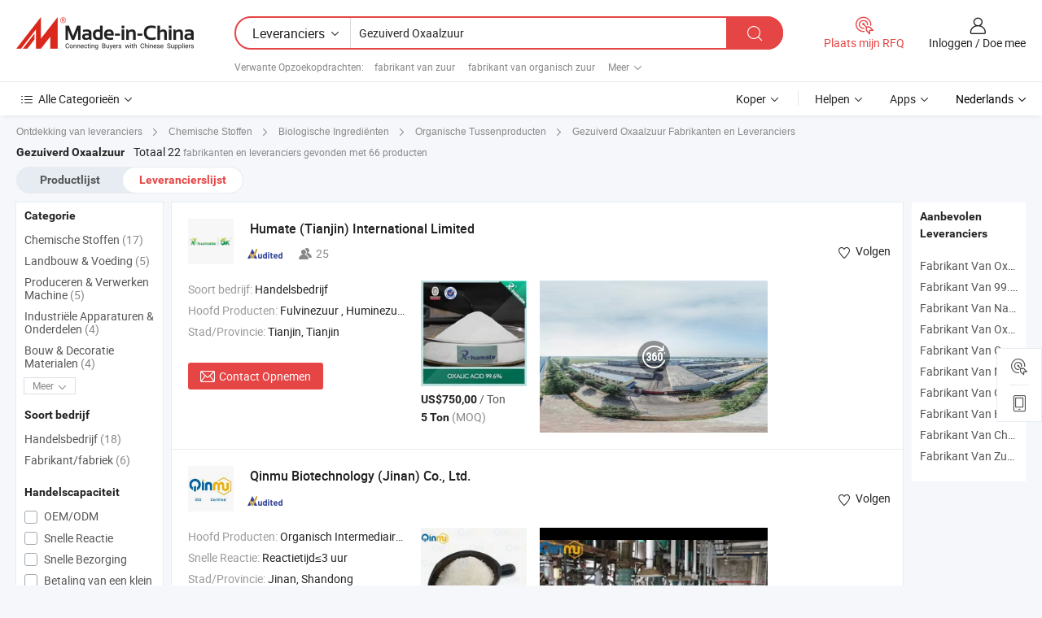

--- FILE ---
content_type: text/html;charset=UTF-8
request_url: https://nl.made-in-china.com/manufacturers/refined-oxalic-acid.html
body_size: 43101
content:
<!DOCTYPE HTML>
<html lang="nl">
<head>
    <base href="//nl.made-in-china.com" target="_top"/>
<meta http-equiv="Content-Type" content="text/html; charset=utf-8" />
        <title>China Gezuiverd Oxaalzuur Fabrikanten, Gezuiverd Oxaalzuur Fabrikanten en Leveranciers op nl.Made-in-China.com</title>
    <meta content="Gezuiverd Oxaalzuur fabrikanten, Gezuiverd Oxaalzuur fabriek, China fabrikanten, leveranciers van China" name="keywords">
        <meta content="China Gezuiverd Oxaalzuur lijst fabrikanten, krijg toegang tot Gezuiverd Oxaalzuur fabrikanten en leveranciers Gezuiverd Oxaalzuur uit China effectief op nl.Made-in-China.com" name="description">
<link rel="dns-prefetch" href="//www.micstatic.com">
<link rel="preconnect" href="//www.micstatic.com">
<link rel="dns-prefetch" href="//image.made-in-china.com">
<link rel="preconnect" href="//image.made-in-china.com">
<link rel="dns-prefetch" href="//pic.made-in-china.com">
<link rel="preconnect" href="//pic.made-in-china.com">
			<link rel="canonical" href="//nl.made-in-china.com/manufacturers/refined-oxalic-acid.html"/>
	      <link type="text/css" rel="stylesheet" href="https://www.micstatic.com/common/css/global_bdef139a.css" /><link type="text/css" rel="stylesheet" href="https://www.micstatic.com/common/js/assets/artDialog/skins/simple_221eedfd.css" /><link type="text/css" rel="stylesheet" href="https://www.micstatic.com/common/css/validator_88e23ce7.css" /><link type="text/css" rel="stylesheet" href="https://www.micstatic.com/landing/www/qc/css/company-search.B_5230bcb5.css" /><link type="text/css" rel="stylesheet" href="https://www.micstatic.com/common/future/core/style/future_d36576e8.css" /><link type="text/css" rel="stylesheet" href="https://www.micstatic.com/landing/www/qp/css/modules/swiper@7.0.5-bundle.min_f7b0d48b.css" /> 
                <link rel="alternate" hreflang="de" href="https://de.made-in-china.com/manufacturers/refined-oxalic-acid.html" />
            <link rel="alternate" hreflang="hi" href="https://hi.made-in-china.com/manufacturers/refined-oxalic-acid.html" />
            <link rel="alternate" hreflang="ru" href="https://ru.made-in-china.com/manufacturers/refined-oxalic-acid.html" />
            <link rel="alternate" hreflang="pt" href="https://pt.made-in-china.com/manufacturers/refined-oxalic-acid.html" />
            <link rel="alternate" hreflang="ko" href="https://kr.made-in-china.com/manufacturers/refined-oxalic-acid.html" />
            <link rel="alternate" hreflang="en" href="https://www.made-in-china.com/manufacturers/refined-oxalic-acid.html" />
            <link rel="alternate" hreflang="it" href="https://it.made-in-china.com/manufacturers/refined-oxalic-acid.html" />
            <link rel="alternate" hreflang="fr" href="https://fr.made-in-china.com/manufacturers/refined-oxalic-acid.html" />
            <link rel="alternate" hreflang="es" href="https://es.made-in-china.com/manufacturers/refined-oxalic-acid.html" />
            <link rel="alternate" hreflang="sa" href="https://sa.made-in-china.com/manufacturers/refined-oxalic-acid.html" />
            <link rel="alternate" hreflang="x-default" href="https://www.made-in-china.com/manufacturers/refined-oxalic-acid.html" />
            <link rel="alternate" hreflang="vi" href="https://vi.made-in-china.com/manufacturers/refined-oxalic-acid.html" />
            <link rel="alternate" hreflang="th" href="https://th.made-in-china.com/manufacturers/refined-oxalic-acid.html" />
            <link rel="alternate" hreflang="ja" href="https://jp.made-in-china.com/manufacturers/refined-oxalic-acid.html" />
            <link rel="alternate" hreflang="id" href="https://id.made-in-china.com/manufacturers/refined-oxalic-acid.html" />
            <link rel="alternate" hreflang="nl" href="https://nl.made-in-china.com/manufacturers/refined-oxalic-acid.html" />
            <link rel="alternate" hreflang="tr" href="https://tr.made-in-china.com/manufacturers/refined-oxalic-acid.html" />
    <style>
        body .prod-favorite-icon .tip-faverite{
            width: 115px;
        }
        .J-async-dom .extra-rec {
            min-height: 1000px;
        }
    </style>
<!-- Polyfill Code Begin --><script chaset="utf-8" type="text/javascript" src="https://www.micstatic.com/polyfill/polyfill-simplify_eb12d58d.js"></script><!-- Polyfill Code End --></head>
<body probe-clarity="false" >
            <div id="header" ></div>
<script>
    function headerMlanInit() {
        const funcName = 'headerMlan';
        const app = new window[funcName]({target: document.getElementById('header'), props: {props: {"pageType":3,"logoTitle":"Fabrikanten en Leveranciers","logoUrl":null,"base":{"buyerInfo":{"service":"Service","newUserGuide":"Gids voor Beginners","auditReport":"Audited Suppliers' Reports","meetSuppliers":"Meet Suppliers","onlineTrading":"Secured Trading Service","buyerCenter":"Koperscentrum","contactUs":"Contact met ons op","search":"Zoeken","prodDirectory":"Product Directory","supplierDiscover":"Supplier Discover","sourcingRequest":"Post Sourcing-aanvraag","quickLinks":"Quick Links","myFavorites":"Mijn Favorieten","visitHistory":"Browsegeschiedenis","buyer":"Koper","blog":"Zakelijke Inzichten"},"supplierInfo":{"supplier":"Leverancier","joinAdvance":"加入高级会员","tradeServerMarket":"外贸服务市场","memberHome":"外贸e家","cloudExpo":"Smart Expo云展会","onlineTrade":"交易服务","internationalLogis":"国际物流","northAmericaBrandSailing":"北美全渠道出海","micDomesticTradeStation":"中国制造网内贸站"},"helpInfo":{"whyMic":"Why Made-in-China.com","auditSupplierWay":"Hoe controleren wij leveranciers","securePaymentWay":"Hoe beveiligen wij betalingen","submitComplaint":"Dien een klacht in","contactUs":"Contact met ons op","faq":"FAQ","help":"Helpen"},"appsInfo":{"downloadApp":"Download App!","forBuyer":"Voor Koper","forSupplier":"Voor Leverancier","exploreApp":"Ontdek exclusieve app-kortingen","apps":"Apps"},"languages":[{"lanCode":0,"simpleName":"en","name":"English","value":"//www.made-in-china.com/manufacturers/refined-oxalic-acid.html","htmlLang":"en"},{"lanCode":5,"simpleName":"es","name":"Español","value":"//es.made-in-china.com/manufacturers/refined-oxalic-acid.html","htmlLang":"es"},{"lanCode":4,"simpleName":"pt","name":"Português","value":"//pt.made-in-china.com/manufacturers/refined-oxalic-acid.html","htmlLang":"pt"},{"lanCode":2,"simpleName":"fr","name":"Français","value":"//fr.made-in-china.com/manufacturers/refined-oxalic-acid.html","htmlLang":"fr"},{"lanCode":3,"simpleName":"ru","name":"Русский язык","value":"//ru.made-in-china.com/manufacturers/refined-oxalic-acid.html","htmlLang":"ru"},{"lanCode":8,"simpleName":"it","name":"Italiano","value":"//it.made-in-china.com/manufacturers/refined-oxalic-acid.html","htmlLang":"it"},{"lanCode":6,"simpleName":"de","name":"Deutsch","value":"//de.made-in-china.com/manufacturers/refined-oxalic-acid.html","htmlLang":"de"},{"lanCode":7,"simpleName":"nl","name":"Nederlands","value":"//nl.made-in-china.com/","htmlLang":"nl"},{"lanCode":9,"simpleName":"sa","name":"العربية","value":"//sa.made-in-china.com/manufacturers/refined-oxalic-acid.html","htmlLang":"ar"},{"lanCode":11,"simpleName":"kr","name":"한국어","value":"//kr.made-in-china.com/manufacturers/refined-oxalic-acid.html","htmlLang":"ko"},{"lanCode":10,"simpleName":"jp","name":"日本語","value":"//jp.made-in-china.com/manufacturers/refined-oxalic-acid.html","htmlLang":"ja"},{"lanCode":12,"simpleName":"hi","name":"हिन्दी","value":"//hi.made-in-china.com/manufacturers/refined-oxalic-acid.html","htmlLang":"hi"},{"lanCode":13,"simpleName":"th","name":"ภาษาไทย","value":"//th.made-in-china.com/manufacturers/refined-oxalic-acid.html","htmlLang":"th"},{"lanCode":14,"simpleName":"tr","name":"Türkçe","value":"//tr.made-in-china.com/manufacturers/refined-oxalic-acid.html","htmlLang":"tr"},{"lanCode":15,"simpleName":"vi","name":"Tiếng Việt","value":"//vi.made-in-china.com/manufacturers/refined-oxalic-acid.html","htmlLang":"vi"},{"lanCode":16,"simpleName":"id","name":"Bahasa Indonesia","value":"//id.made-in-china.com/manufacturers/refined-oxalic-acid.html","htmlLang":"id"}],"showMlan":true,"showRules":false,"rules":"Rules","language":"nl","menu":"Menu","subTitle":null,"subTitleLink":null,"stickyInfo":null},"categoryRegion":{"categories":"Alle Categorieën","categoryList":[{"name":"Landbouw & Voeding","value":"https://nl.made-in-china.com/category1_Agriculture-Food/Agriculture-Food_usssssssss.html","catCode":"1000000000"},{"name":"Kleding & Toebehoren","value":"https://nl.made-in-china.com/category1_Apparel-Accessories/Apparel-Accessories_uussssssss.html","catCode":"1100000000"},{"name":"Kunst Artikels & Ambachten","value":"https://nl.made-in-china.com/category1_Arts-Crafts/Arts-Crafts_uyssssssss.html","catCode":"1200000000"},{"name":"Auto Parts","value":"https://nl.made-in-china.com/category1_Auto-Motorcycle-Parts-Accessories/Auto-Motorcycle-Parts-Accessories_yossssssss.html","catCode":"2900000000"},{"name":"Tassen & Geschenkdozen","value":"https://nl.made-in-china.com/category1_Bags-Cases-Boxes/Bags-Cases-Boxes_yhssssssss.html","catCode":"2600000000"},{"name":"Chemische Stoffen","value":"https://nl.made-in-china.com/category1_Chemicals/Chemicals_uissssssss.html","catCode":"1300000000"},{"name":"Computer Producten","value":"https://nl.made-in-china.com/category1_Computer-Products/Computer-Products_iissssssss.html","catCode":"3300000000"},{"name":"Bouw & Decoratie Materialen","value":"https://nl.made-in-china.com/category1_Construction-Decoration/Construction-Decoration_ugssssssss.html","catCode":"1500000000"},{"name":"Consument Elektronica's","value":"https://nl.made-in-china.com/category1_Consumer-Electronics/Consumer-Electronics_unssssssss.html","catCode":"1400000000"},{"name":"Elektrotechniek & Elektronica's","value":"https://nl.made-in-china.com/category1_Electrical-Electronics/Electrical-Electronics_uhssssssss.html","catCode":"1600000000"},{"name":"Meubilair","value":"https://nl.made-in-china.com/category1_Furniture/Furniture_yessssssss.html","catCode":"2700000000"},{"name":"Gezondheid & Geneeskunde","value":"https://nl.made-in-china.com/category1_Health-Medicine/Health-Medicine_uessssssss.html","catCode":"1700000000"},{"name":"Industriële Apparaturen & Onderdelen","value":"https://nl.made-in-china.com/category1_Industrial-Equipment-Components/Industrial-Equipment-Components_inssssssss.html","catCode":"3400000000"},{"name":"Instrumenten & Meters","value":"https://nl.made-in-china.com/category1_Instruments-Meters/Instruments-Meters_igssssssss.html","catCode":"3500000000"},{"name":"Lichte Industrie & Dagelijks Gebruik","value":"https://nl.made-in-china.com/category1_Light-Industry-Daily-Use/Light-Industry-Daily-Use_urssssssss.html","catCode":"1800000000"},{"name":"Licht & Verlichting","value":"https://nl.made-in-china.com/category1_Lights-Lighting/Lights-Lighting_isssssssss.html","catCode":"3000000000"},{"name":"Produceren & Verwerken Machine","value":"https://nl.made-in-china.com/category1_Manufacturing-Processing-Machinery/Manufacturing-Processing-Machinery_uossssssss.html","catCode":"1900000000"},{"name":"Metallurgische, Mineralen & Energie","value":"https://nl.made-in-china.com/category1_Metallurgy-Mineral-Energy/Metallurgy-Mineral-Energy_ysssssssss.html","catCode":"2000000000"},{"name":"Kantoorartikelen","value":"https://nl.made-in-china.com/category1_Office-Supplies/Office-Supplies_yrssssssss.html","catCode":"2800000000"},{"name":"Verpakking & Printing","value":"https://nl.made-in-china.com/category1_Packaging-Printing/Packaging-Printing_ihssssssss.html","catCode":"3600000000"},{"name":"Veiligheid & Bescherming","value":"https://nl.made-in-china.com/category1_Security-Protection/Security-Protection_ygssssssss.html","catCode":"2500000000"},{"name":"Diensten","value":"https://nl.made-in-china.com/category1_Service/Service_ynssssssss.html","catCode":"2400000000"},{"name":"Sportartikelen & Vrijetijds","value":"https://nl.made-in-china.com/category1_Sporting-Goods-Recreation/Sporting-Goods-Recreation_iussssssss.html","catCode":"3100000000"},{"name":"Textiel","value":"https://nl.made-in-china.com/category1_Textile/Textile_yussssssss.html","catCode":"2100000000"},{"name":"Ijzerwaren & Gereedschap","value":"https://nl.made-in-china.com/category1_Tools-Hardware/Tools-Hardware_iyssssssss.html","catCode":"3200000000"},{"name":"Speelgoed","value":"https://nl.made-in-china.com/category1_Toys/Toys_yyssssssss.html","catCode":"2200000000"},{"name":"Vervoer","value":"https://nl.made-in-china.com/category1_Transportation/Transportation_yissssssss.html","catCode":"2300000000"}],"more":"Meer"},"searchRegion":{"show":true,"lookingFor":"Vertel ons waar je naar op zoek bent...","homeUrl":"//nl.made-in-china.com","products":"Producten","suppliers":"Leveranciers","auditedFactory":null,"uploadImage":"Afbeelding uploaden","max20MbPerImage":"Maximaal 20 MB per afbeelding","yourRecentKeywords":"Uw Recente Zoekwoorden","clearHistory":"Wis de geschiedenis","popularSearches":"Verwante Opzoekopdrachten","relatedSearches":"Meer","more":null,"maxSizeErrorMsg":"Upload mislukt. De maximale afbeeldingsgrootte is 20 MB.","noNetworkErrorMsg":"Geen netwerkverbinding. Controleer uw netwerkinstellingen en probeer het opnieuw.","uploadFailedErrorMsg":"Upload mislukt. Onjuist afbeeldingsformaat. Ondersteunde formaten: JPG, PNG, BMP.","relatedList":[{"word":"fabrikant van zuur","adsData":"","link":"https://nl.made-in-china.com/manufacturers/acid.html","title":"fabrikant van zuur"},{"word":"fabrikant van organisch zuur","adsData":"","link":"https://nl.made-in-china.com/manufacturers/organic-acid.html","title":"fabrikant van organisch zuur"},{"word":"fabrikant van anorganisch zout","adsData":"","link":"https://nl.made-in-china.com/manufacturers/inorganic-salt.html","title":"fabrikant van anorganisch zout"},{"word":"fabrikant van natriumzout","adsData":"","link":"https://nl.made-in-china.com/manufacturers/sodium-salt.html","title":"fabrikant van natriumzout"},{"word":"fabrikant van oxaalzuur","adsData":"","link":"https://nl.made-in-china.com/manufacturers/oxalic.html","title":"fabrikant van oxaalzuur"},{"word":"Oxaalzuurpoeder","adsData":"","link":"https://nl.made-in-china.com/tag_search_product/Oxalic-Acid-Powder_gehghin_1.html","title":"Oxaalzuurpoeder"},{"word":"Industriële Oxaalzuur","adsData":"","link":"https://nl.made-in-china.com/tag_search_product/Industrial-Oxalic-Acid_uyhsgyin_1.html","title":"Industriële Oxaalzuur"},{"word":"Oxaalzuur 99 6","adsData":"","link":"https://nl.made-in-china.com/tag_search_product/Oxalic-Acid-99-6_uyrgrgin_1.html","title":"Oxaalzuur 99 6"},{"word":"Natriumsulfide","adsData":"","link":"https://nl.made-in-china.com/tag_search_product/Sodium-Sulphide_uyghnsn_1.html","title":"Natriumsulfide"},{"word":"Oxaalzuur Industrieel Niveau","adsData":"","link":"https://nl.made-in-china.com/tag_search_product/Oxalic-Acid-Industrial-Grade_uyggughn_1.html","title":"Oxaalzuur Industrieel Niveau"}],"relatedTitle":null,"relatedTitleLink":null,"formParams":null,"mlanFormParams":{"keyword":"Gezuiverd Oxaalzuur","inputkeyword":"Gezuiverd Oxaalzuur","type":null,"currentTab":null,"currentPage":null,"currentCat":null,"currentRegion":null,"currentProp":null,"submitPageUrl":null,"parentCat":null,"otherSearch":null,"currentAllCatalogCodes":null,"sgsMembership":null,"memberLevel":null,"topOrder":null,"size":null,"more":"meer","less":"less","staticUrl50":null,"staticUrl10":null,"staticUrl30":null,"condition":"1","conditionParamsList":[{"condition":"0","conditionName":null,"action":"/productSearch?keyword=#word#","searchUrl":null,"inputPlaceholder":null},{"condition":"1","conditionName":null,"action":"https://nl.made-in-china.com/companySearch?keyword=#word#","searchUrl":null,"inputPlaceholder":null}]},"enterKeywordTips":"Voer a.u.b. minimaal een trefwoord in voor uw zoekopdracht.","openMultiSearch":false},"frequentRegion":{"rfq":{"rfq":"Plaats mijn RFQ","searchRfq":"Search RFQs","acquireRfqHover":"Vertel ons wat u nodig heeft en probeer op de gemakkelijke manier offertes !op te vragen","searchRfqHover":"Discover quality RFQs and connect with big-budget buyers"},"account":{"account":"Rekening","signIn":"Inloggen","join":"Doe mee","newUser":"Nieuwe Gebruiker","joinFree":"Gratis lid worden","or":"Of","socialLogin":"Door te klikken op Aanmelden, Gratis lid worden of Doorgaan met Facebook, Linkedin, Twitter, Google, %s ga ik akkoord met de %sUser Agreement%s en het %sPrivacy Policy%s","message":"Berichten","quotes":"Citaten","orders":"Bestellingen","favorites":"Favorieten","visitHistory":"Browsegeschiedenis","postSourcingRequest":"Post Sourcing-aanvraag","hi":"Hallo","signOut":"Afmelden","manageProduct":"Producten beheren","editShowroom":"Showroom bewerken","username":"","userType":null,"foreignIP":true,"currentYear":2026,"userAgreement":"Gebruikersovereenkomst","privacyPolicy":"Privacybeleid"},"message":{"message":"Berichten","signIn":"Inloggen","join":"Doe mee","newUser":"Nieuwe Gebruiker","joinFree":"Gratis lid worden","viewNewMsg":"Sign in to view the new messages","inquiry":"Aanvraag","rfq":"RFQs","awaitingPayment":"Awaiting payments","chat":"Chatten","awaitingQuotation":"In afwachting van offertes"},"cart":{"cart":"Onderzoeksmand"}},"busiRegion":null,"previewRegion":null,"relatedQpSync":true,"relatedQpSearchUrl":"https://www.made-in-china.com/multi-search/getHeadRelatedQp?word=refined oxalic acid&headQpType=QC&lanCode=7"}}});
		const hoc=o=>(o.__proto__.$get=function(o){return this.$$.ctx[this.$$.props[o]]},o.__proto__.$getKeys=function(){return Object.keys(this.$$.props)},o.__proto__.$getProps=function(){return this.$get("props")},o.__proto__.$setProps=function(o){var t=this.$getKeys(),s={},p=this;t.forEach(function(o){s[o]=p.$get(o)}),s.props=Object.assign({},s.props,o),this.$set(s)},o.__proto__.$help=function(){console.log("\n            $set(props): void             | 设置props的值\n            $get(key: string): any        | 获取props指定key的值\n            $getKeys(): string[]          | 获取props所有key\n            $getProps(): any              | 获取props里key为props的值（适用nail）\n            $setProps(params: any): void  | 设置props里key为props的值（适用nail）\n            $on(ev, callback): func       | 添加事件监听，返回移除事件监听的函数\n            $destroy(): void              | 销毁组件并触发onDestroy事件\n        ")},o);
        window[`${funcName}Api`] = hoc(app);
    };
</script><script type="text/javascript" crossorigin="anonymous" onload="headerMlanInit()" src="https://www.micstatic.com/nail/pc/header-mlan_6f301846.js"></script>    	<div class="auto-size J-auto-size qc-page">
        <input type="hidden" id="lanCode" name="lanCode" value="7">
        <input type="hidden" id="lan" name="lan" value="nl">
        <input type="hidden" id="sensor_pg_v" value="st:qc,m:refined oxalic acid,p:1,tp:103,stp:10302,tp:103,stp:10302"/>
        <input id="ads_word" name="ads_word" type="hidden" value="refined oxalic acid"/>
        <input type="hidden" id="relatedQpSync" name="relatedQpSync" value="true">
                        <input type="hidden" id="login" value="false" />
        <input type="hidden" id="loginBuyer" value="false" />
        <input type="hidden" id="liveComIds" value="null"/>
        <input type="hidden" name="user_behavior_trace_id" id="user_behavior_trace_id" value="1jf0ft658061o"/>
                <script class="J-mlan-config" type="text/data-lang" data-lang="">
        {
            "Please input keyword(s).": "Voer trefwoord(en) in.",
            "Please input the information in English only.": "Voer de informatie alleen in het Engels in.",
            "More": "Meer",
            "Less": "Minder",
            "negotiable": "Bespreekbaar",
            "Following": "Volgend op",
            "Follow": "Volgen",
            "Followed Successfully!": "Succesvol gevolgd!",
            "Unfollow Successfully!": "Succesvol Ontvolgen!",
            "Only for global buyer.": "Alleen voor wereldwijde koper.",
            "1000 suppliers at the most.": "Maximaal 1000 leveranciers.",
            "Your operation is too frequent, please try again after 24 hours.": "Uw operatie is te frequent, probeer het na 24 uur opnieuw.",
            "Please enter your full name.": "Gelieve uw volledige naam in te vullen.",
            "Please use English characters.": "Gebruik Engelse karakters.",
            "Enter your email address": "Vul alstublieft uw e-mail adres in.",
            "Please enter your email address.": "Vul alstublieft uw e-mail adres in.",
            "Please enter a valid email address.": "Voer alstublieft uw geldige e-mailadres in.",
            "To Be Negotiated": "Moet Worden Onderhandeld",
            "Updates notifications will be sent to this email, make sure your email is correct.": "Updatemeldingen worden naar deze e-mail verzonden, zorg ervoor dat uw e-mail correct is.",
            "Name": "Naam",
            "Email": "E-mailadres",
            "An account already exists with this email,": "Er bestaat al een account met dit e-mailadres,",
            "Sign in": "Inloggen",
            "now or select another email address.": "nu of selecteer een ander e-mailadres.",
            "Confirm": "Bevestig",
            "Cancel": "Annuleer",
            "Ms.": "Mevr.",
            "Mr.": "Dhr.",
            "Miss": "Mvr",
            "Mrs.": "Mvr",
            "System error, please try again.": "Systeemfout, probeer het opnieuw.",
            "Chat Now!": "Chatten!",
            "Chat Now": "Chatten",
            "Chat with supplier online now!": "Chat nu online met de leverancier！",
            "Chat": "Chatten",
            "Talk to me!": "Praat met mij!",
            "Supplier is offline now, please leave your message.": "Leverancier is nu offline, spreek uw bericht in.",
            "Products": "Producten",
            "Exhibitors": "Exposanten",
            "Suppliers": "Leveranciers"
        }
        </script>
                <div class="crumb crumb-new" itemscope itemtype="https://schema.org/BreadcrumbList">
    		<span itemprop="itemListElement" itemscope itemtype="https://schema.org/ListItem">
  <a itemprop="item" href="https://nl.made-in-china.com/html/category.html">
      <span itemprop="name">Ontdekking van leveranciers</span>
  </a>
  <meta itemprop="position" content="1" />
</span>
						<i class="ob-icon icon-right"></i>
				<span itemprop="itemListElement" itemscope itemtype="https://schema.org/ListItem">
		    <a itemprop="item" href="https://nl.made-in-china.com/category1_Chemicals/Chemicals_uissssssss.html">
		        <span itemprop="name">Chemische Stoffen</span>
		    </a>
		    <meta itemprop="position" content="2" />
		</span>
						<i class="ob-icon icon-right"></i>
				<span itemprop="itemListElement" itemscope itemtype="https://schema.org/ListItem">
		    <a itemprop="item" href="https://nl.made-in-china.com/category23_Chemicals/Organic-Chemicals_uighssssss_1.html">
		        <span itemprop="name">Biologische Ingrediënten</span>
		    </a>
		    <meta itemprop="position" content="3" />
		</span>
						<i class="ob-icon icon-right"></i>
				<span itemprop="itemListElement" itemscope itemtype="https://schema.org/ListItem">
		    <a itemprop="item" href="https://nl.made-in-china.com/category23_Chemicals/Organic-Intermediate_uighsrssss_1.html">
		        <span itemprop="name">Organische Tussenproducten</span>
		    </a>
		    <meta itemprop="position" content="4" />
		</span>
	                                        <i class="ob-icon icon-right"></i>
                                        <h1>Gezuiverd Oxaalzuur Fabrikanten en Leveranciers</h1>
            		</div>
		<div class="page grid qc-list">
                        <div class="layout-fly cf">
                <div class="main-wrap">
                    <div class="main">
						                        <div class="total-tip total-tip-new">
                                                                                                                                            <em class='key_word'>Gezuiverd Oxaalzuur</em> <em>Totaal 22</em> fabrikanten en leveranciers gevonden met 66 producten
                        </div>
						<div class="list-tab">
                            <ul class="tab">
                                <li><a href="https://nl.made-in-china.com/tag_search_product/Refined-Oxalic-Acid_ogrhoin_1.html">Productlijst</a></li>
                                <li class="selected"><a>Leverancierslijst</a></li>
                                                            </ul>
						</div>
																			<div class="search-list">
								        						                                                                        <div faw-module="suppliers_list" class="list-node
                   ">
            <div class="tip arrow-top company-description" style="display: none;">
        <div class="content">
                    Fulvic Acid, Humic Acid, Potassium Humate manufacturer / supplier in China, offering X-Humaat Meststof Fe Ijzer Aminozuur Gecheleerde Poeder voor Landbouw, Organische meststof aminozuur gecheleerd koper aminozuur Cu poeder voor plantenvoedingssupplement, Ga3 Gibberellinezuur, Hoogwaardige Plantenhormoon and so on.
                </div>
        <span class="arrow arrow-out">
            <span class="arrow arrow-in"></span>
        </span>
    </div>
    <div class="company-logo-wrap">
                <div class="company-logo">
            <img src='https://www.micstatic.com/landing/www/qc/img/com-logo.png?_v=1768305221295' data-original="//image.made-in-china.com/206f0j00uQHtphRztTrW/Humate-Tianjin-International-Limited.jpg" alt="Humate (Tianjin) International Limited" />
        </div>
        <div class="company-name-wrap">
            <h2 class="company-name">
                <a class="company-name-link" target="_blank" rel="nofollow" href="https://nl.made-in-china.com/co_xhumate" ads-data="t:6,a:1,p:2,pcid:IoHmODGcgtlh,si:1,ty:1,c:17,st:3,pa:3,flx_deliv_tp:comb,ads_id:,ads_tp:,srv_id:" >
                                            Humate (Tianjin) International Limited </a>
            </h2>
            <div class="company-auth-wrap">
                <div class="compnay-auth">
                                                                                                                                                                                                                                                                                                                                                                                            												                                                                                                                        																		                                                                                                                        												                                                                                                                                                                                                    <span class="auth-block as-info">
                                <div class="as-logo pl-0 as-logo-now" reportUsable="reportUsable">
                                     <input type="hidden" value="IoHmODGcgtlh">
                                    <a target="_blank" href="https://nl.made-in-china.com/co_xhumate/company_info.html" rel="nofollow" ads-data="t:6,a:1,p:2,pcid:IoHmODGcgtlh,si:1,ty:1,c:17,st:4,pa:4">
                                        <span class="left_2"><img class="auth-icon ico-audited" src='https://www.micstatic.com/common/img/icon-new/as_32.png' alt="Gecontroleerde Leveranciers"></span>
                                                                                                                    </a>
                                </div>
                            </span>
                                                                                                                                                                                                                <span class="auth-block basic-ability">
                        <img src="https://www.micstatic.com/landing/www/qc/img/employee.png?_v=1768305221295" alt="Aantal Werknemers" />25
                        <div class="tip arrow-top">
                            <div class="tip-con">Aantal Werknemers</div>
                            <span class="arrow arrow-out">
                                <span class="arrow arrow-in"></span>
                            </span>
                        </div>
                    </span>
                                    </div>
                <div class="com-actions">
                                                                <div class="action action-follow follow-btn" data-logusername="xhumate" data-cid="IoHmODGcgtlh" ads-data="st:69,pdid:,pcid:IoHmODGcgtlh,is_trade:,is_sample:,is_rushorder:,a:1,flx_deliv_tp:comb,ads_id:,ads_tp:,srv_id:">
                            <a href="javascript:void(0)">
                                <i class="ob-icon icon-heart-f"></i>
                                <i class="ob-icon icon-heart"></i>
                                <span>Volgen</span>
                            </a>
                        </div>
                                                        </div>
            </div>
        </div>
    </div>
    <div class="company-info-wrap">
        <div class="company-info">
            <div class="company-box">
                <div class="company-intro">
                                                                <div>
                            <label class="subject">Soort bedrijf:</label>
                            <span title="Handelsbedrijf">
                                Handelsbedrijf
                            </span>
                        </div>
                                                                <div>
                            <label class="subject">Hoofd Producten:</label>
                            <span title="Fulvinezuur, Huminezuur, Kaliumhumaat, Natriumhumaat, Aminozuurmeststof, Ammoniumbicarbonaat, EDTA-serie, Zeewierextractmeststof, Micro-elementmeststof">
                                                                                                                                                        Fulvinezuur , Huminezuur , Kaliumhumaat , Natriumhumaat , Aminozuurmeststof </span>
                        </div>
                                                                                                                                                                            <div>
                                <label class="subject">Stad/Provincie:</label>
                                <span>
                                    Tianjin, Tianjin
                                </span>
                            </div>
                                                                                                    </div>
                <div class="user-action">
                    <a rel="nofollow" fun-inquiry-supplier target="_blank" href="https://www.made-in-china.com/sendInquiry/shrom_IoHmODGcgtlh_IoHmODGcgtlh.html?from=search&type=cs&target=com&word=refined+oxalic+acid&plant=nl" class="contact-btn" ads-data="t:6,a:1,p:2,pcid:IoHmODGcgtlh,si:1,ty:1,c:17,st:24,pa:24,st:24,flx_deliv_tp:comb,ads_id:,ads_tp:,srv_id:">
                        <i class="ob-icon icon-mail"></i> Contact Opnemen
                    </a>
                    <b class="tm3_chat_status" dataId="IoHmODGcgtlh_IoHmODGcgtlh_3"
                       inquiry="https://www.made-in-china.com/sendInquiry/shrom_IoHmODGcgtlh_IoHmODGcgtlh.html?from=search&type=cs&target=com&word=refined+oxalic+acid&plant=nl"
                       processor="chat" cid="IoHmODGcgtlh" style="display:none"></b>
                    <a rel="nofollow" class="tm-on" title="Praat met mij!" href="javascript:void('Talk to me!')"
                       style="display:none">Praat met mij!</a>
                </div>
            </div>
        </div>
        <div class="rec-product-wrap">
                            <ul class="rec-product">
                                                                                                                                <li >
                                <div class="img-thumb">
                                    <a href="https://nl.made-in-china.com/co_xhumate/product_Refined-Oxalic-Acid-White-Powder_houynrory.html" class="img-thumb-inner" target="_blank" title="Gereinigde Oxaalzuur Witte Poeder">
                                        <img alt="Gereinigde Oxaalzuur Witte Poeder" title="Gereinigde Oxaalzuur Witte Poeder"
                                             src="https://image.made-in-china.com/2f1j00ueSEvlOtZwgL/Gereinigde-Oxaalzuur-Witte-Poeder.jpg"
                                                                                        faw-exposure ads-data="t:6,a:1,p:2,pcid:IoHmODGcgtlh,si:1,ty:1,c:17,st:8,pa:8,pid:FMaxHCUcrwry,tps:1,pdid:FMaxHCUcrwry,flx_deliv_tp:comb,ads_id:,ads_tp:,srv_id:"/>
                                    </a>
                                </div>
                                <div class="pro-price-moq">
                                    <div class="prd-price" title="US$750,00 / Ton"><strong class="price">US$750,00</strong> / Ton</div>
                                    <div class="moq" title="5 Ton">5 Ton <span class="text--grey">(MOQ)</span></div>
                                </div>
                            </li>
                                                                                                                                                        <li >
                                <div class="img-thumb">
                                    <a href="https://nl.made-in-china.com/co_xhumate/product_Oxalic-Acid-99-6-Min-CAS-6153-56-6_hrrhysysy.html" class="img-thumb-inner" target="_blank" title="Oxaalzuur 99.6% Min CAS 6153-56-6">
                                        <img alt="Oxaalzuur 99.6% Min CAS 6153-56-6" title="Oxaalzuur 99.6% Min CAS 6153-56-6"
                                             src="https://image.made-in-china.com/2f1j00pBWQtoMFEArN/Oxaalzuur-99-6-Min-CAS-6153-56-6.jpg"
                                                                                        faw-exposure ads-data="t:6,a:1,p:2,pcid:IoHmODGcgtlh,si:1,ty:1,c:17,st:8,pa:8,pid:YosxRnqrqypJ,tps:2,pdid:YosxRnqrqypJ,flx_deliv_tp:comb,ads_id:,ads_tp:,srv_id:"/>
                                    </a>
                                </div>
                                <div class="pro-price-moq">
                                    <div class="prd-price" title="US$730,00 / Ton"><strong class="price">US$730,00</strong> / Ton</div>
                                    <div class="moq" title="20 Ton">20 Ton <span class="text--grey">(MOQ)</span></div>
                                </div>
                            </li>
                                                            </ul>
                                                            <script type="application/json">
                {
                    "sceneUrl": "",
                    "scenePicUrl": "",
                    "panoramaUrl": "//world-port.made-in-china.com/viewVR?comId=IoHmODGcgtlh",
                    "panoSnapshotUrl": "https://world.made-in-china.com/img/ffs/4/ZTaQLYIHWElP",
                    "videoUrl": "https://v.made-in-china.com/ucv/sbr/1386db4c9089a012a1cec8b45b5b6a/e8dd078ab8107501516848030718_h264_def.mp4",
                    "videoCoverPicUrl": "https://image.made-in-china.com/358f0j00lEYtrseaTRVo/Humate-Tianjin-International-Limited.jpg",
                    "vid":"",
                    "autoplay": true,
                    "comUrl": "https://nl.made-in-china.com/co_xhumate",
                    "comName": "Humate (Tianjin) International Limited",
                    "csLevel": "50",
                    "sgsMembership": "0",
                    "keyWordSearch": "[{\"word\":\"Fulvinezuur\",\"wordSearchUrl\":\"https://nl.made-in-china.com/co_xhumate/product/keywordSearch?searchKeyword=Fulvinezuur&viewType=0\"},{\"word\":\" Huminezuur\",\"wordSearchUrl\":\"https://nl.made-in-china.com/co_xhumate/product/keywordSearch?searchKeyword= Huminezuur&viewType=0\"},{\"word\":\" Kaliumhumaat\",\"wordSearchUrl\":\"https://nl.made-in-china.com/co_xhumate/product/keywordSearch?searchKeyword= Kaliumhumaat&viewType=0\"},{\"word\":\" Natriumhumaat\",\"wordSearchUrl\":\"https://nl.made-in-china.com/co_xhumate/product/keywordSearch?searchKeyword= Natriumhumaat&viewType=0\"},{\"word\":\" Aminozuurmeststof\",\"wordSearchUrl\":\"https://nl.made-in-china.com/co_xhumate/product/keywordSearch?searchKeyword= Aminozuurmeststof&viewType=0\"},{\"word\":\" Ammoniumbicarbonaat\",\"wordSearchUrl\":\"https://nl.made-in-china.com/co_xhumate/product/keywordSearch?searchKeyword= Ammoniumbicarbonaat&viewType=0\"},{\"word\":\" EDTA-serie\",\"wordSearchUrl\":\"https://nl.made-in-china.com/co_xhumate/product/keywordSearch?searchKeyword= EDTA-serie&viewType=0\"},{\"word\":\" Zeewierextractmeststof\",\"wordSearchUrl\":\"https://nl.made-in-china.com/co_xhumate/product/keywordSearch?searchKeyword= Zeewierextractmeststof&viewType=0\"},{\"word\":\" Micro-elementmeststof\",\"wordSearchUrl\":\"https://nl.made-in-china.com/co_xhumate/product/keywordSearch?searchKeyword= Micro-elementmeststof&viewType=0\"}]",
                    "inquiryUrl": "https://www.made-in-china.com/sendInquiry/shrom_IoHmODGcgtlh_IoHmODGcgtlh.html?from=search&type=cs&target=com&word=refined+oxalic+acid&plant=nl",
                    "aboutUsUrl": "https://nl.made-in-china.com/co_xhumate/company_info.html",
                    "placeholderUrl": "https://www.micstatic.com/landing/www/qc/img/spacer.gif?_v=1768305221295",
                    "tridImg": "https://www.micstatic.com/common/img/icon/3d_36.png?_v=1768305221295",
                    "tridGif": "https://www.micstatic.com/common/img/icon/3d_gif.gif?_v=1768305221295"
                }
            </script>
                <script>
                    document.addEventListener('DOMContentLoaded', function () {
                        var companyNames = document.querySelectorAll('.company-name-link');
                        companyNames.forEach(function (element) {
                            element.addEventListener('mouseover', function () {
                                // 显示公司简介
                                var description = element.closest('.list-node').querySelector('.company-description');
                                if (description) {
                                    description.style.display = 'block';
                                }
                            });
                            element.addEventListener('mouseout', function () {
                                // 隐藏公司简介
                                var description = element.closest('.list-node').querySelector('.company-description');
                                if (description) {
                                    description.style.display = 'none';
                                }
                            });
                        });
                    });
                </script>
                                            <div class="company-video-wrap" faw-exposure ads-data="t:6,a:1,p:2,pcid:IoHmODGcgtlh,si:1,ty:1,c:17,st:27,st:12,flx_deliv_tp:comb,ads_id:,ads_tp:,srv_id:">
                    <div class="J-holder 360" data-url="//world-port.made-in-china.com/viewVR?comId=IoHmODGcgtlh" ads-data="t:6,a:1,p:2,pcid:IoHmODGcgtlh,si:1,ty:1,c:17,st:27,st:12,flx_deliv_tp:comb,ads_id:,ads_tp:,srv_id:">
                                                    <img class="cover--company cover-360" src="https://world.made-in-china.com/img/ffs/4/ZTaQLYIHWElP"/>
                                                <div class="J-company-play play-360">
                            <i class="ob-icon icon-panorama"></i>
                        </div>
                    </div>
                </div>
                                </div>
    </div>
    </div> <div faw-module="suppliers_list" class="list-node
                           even
               ">
            <div class="tip arrow-top company-description" style="display: none;">
        <div class="content">
                    Organic Intermediate, Additive, Cosmetic Raw Materials manufacturer / supplier in China, offering Factory Direct Supply of High Quality Glycine Methyl Ester Hydrochloride CAS: 5680-79-5, High Quality Antioxidant 1010 CAS 6683-19-8, Daily Fragrance Essence 1, 3-Dimercaptopropane CAS 109-80-8 with The Best Price and so on.
                </div>
        <span class="arrow arrow-out">
            <span class="arrow arrow-in"></span>
        </span>
    </div>
    <div class="company-logo-wrap">
                <div class="company-logo">
            <img src='https://www.micstatic.com/landing/www/qc/img/com-logo.png?_v=1768305221295' data-original="//image.made-in-china.com/206f0j00iQkYuaUGBRcB/Qinmu-Biotechnology-Jinan-Co-Ltd-.jpg" alt="Qinmu Biotechnology (Jinan) Co., Ltd." />
        </div>
        <div class="company-name-wrap">
            <h2 class="company-name">
                <a class="company-name-link" target="_blank" href="https://nl.made-in-china.com/co_qinmuchem888" ads-data="t:6,a:2,p:2,pcid:sZqaepmDHgHT,si:1,ty:1,c:17,st:3,pa:3,flx_deliv_tp:comb,ads_id:,ads_tp:,srv_id:" >
                                            Qinmu Biotechnology (Jinan) Co., Ltd. </a>
            </h2>
            <div class="company-auth-wrap">
                <div class="compnay-auth">
                                                                                                                                                                                                                                                                                                                                                                                            												                                                                                                                        																		                                                                                                                        												                                                                                                                                                                                                    <span class="auth-block as-info">
                                <div class="as-logo pl-0 as-logo-now" reportUsable="reportUsable">
                                     <input type="hidden" value="sZqaepmDHgHT">
                                    <a target="_blank" href="https://nl.made-in-china.com/co_qinmuchem888/company_info.html" rel="nofollow" ads-data="t:6,a:2,p:2,pcid:sZqaepmDHgHT,si:1,ty:1,c:17,st:4,pa:4">
                                        <span class="left_2"><img class="auth-icon ico-audited" src='https://www.micstatic.com/common/img/icon-new/as_32.png' alt="Gecontroleerde Leveranciers"></span>
                                                                                                                    </a>
                                </div>
                            </span>
                                                                                                                                                                                                        </div>
                <div class="com-actions">
                                                                <div class="action action-follow follow-btn" data-logusername="qinmuchem888" data-cid="sZqaepmDHgHT" ads-data="st:69,pdid:,pcid:sZqaepmDHgHT,is_trade:,is_sample:,is_rushorder:,a:2,flx_deliv_tp:comb,ads_id:,ads_tp:,srv_id:">
                            <a href="javascript:void(0)">
                                <i class="ob-icon icon-heart-f"></i>
                                <i class="ob-icon icon-heart"></i>
                                <span>Volgen</span>
                            </a>
                        </div>
                                                        </div>
            </div>
        </div>
    </div>
    <div class="company-info-wrap">
        <div class="company-info">
            <div class="company-box">
                <div class="company-intro">
                                                                                    <div>
                            <label class="subject">Hoofd Producten:</label>
                            <span title="Organisch Intermediair, Additief, Cosmetische Grondstoffen, Specerij, Polymeer, 3-Mercaptopropionic Zuur, Thioglycolzuur, 1 3-Dimethyladamantane, 1-Bromo-3 5-Dimethyladamantane">
                                                                                                                                                        Organisch Intermediair , Additief , Cosmetische Grondstoffen , Specerij , Polymeer </span>
                        </div>
                                                                                    <div>
                            <label class="subject">Snelle Reactie:</label>
                            <span>
                                Reactietijd≤3 uur
                            </span>
                        </div>
                                                                                                                                    <div>
                                <label class="subject">Stad/Provincie:</label>
                                <span>
                                    Jinan, Shandong
                                </span>
                            </div>
                                                                                                    </div>
                <div class="user-action">
                    <a rel="nofollow" fun-inquiry-supplier target="_blank" href="https://www.made-in-china.com/sendInquiry/shrom_sZqaepmDHgHT_sZqaepmDHgHT.html?from=search&type=cs&target=com&word=refined+oxalic+acid&plant=nl" class="contact-btn" ads-data="t:6,a:2,p:2,pcid:sZqaepmDHgHT,si:1,ty:1,c:17,st:24,pa:24,st:24,flx_deliv_tp:comb,ads_id:,ads_tp:,srv_id:">
                        <i class="ob-icon icon-mail"></i> Contact Opnemen
                    </a>
                    <b class="tm3_chat_status" dataId="sZqaepmDHgHT_sZqaepmDHgHT_3"
                       inquiry="https://www.made-in-china.com/sendInquiry/shrom_sZqaepmDHgHT_sZqaepmDHgHT.html?from=search&type=cs&target=com&word=refined+oxalic+acid&plant=nl"
                       processor="chat" cid="sZqaepmDHgHT" style="display:none"></b>
                    <a rel="nofollow" class="tm-on" title="Praat met mij!" href="javascript:void('Talk to me!')"
                       style="display:none">Praat met mij!</a>
                </div>
            </div>
        </div>
        <div class="rec-product-wrap">
                            <ul class="rec-product">
                                                                                                                                <li >
                                <div class="img-thumb">
                                    <a href="https://nl.made-in-china.com/co_qinmuchem888/product_Luminescent-Materials-Oxalic-Acid-Bis-2-4-5-Trichloro-6-PENTYLOXYCARBONYL-Phenyl-Ester-with-CAS-30431-54-0_yuyroonuhy.html" class="img-thumb-inner" target="_blank" title="Luminescente Materialen Oxaalzuur Bis[2, 4, 5-Trichloro-6- (PENTYLOXYCARBONYL) Fenyl] Ester met CAS 30431-54-0">
                                        <img alt="Luminescente Materialen Oxaalzuur Bis[2, 4, 5-Trichloro-6- (PENTYLOXYCARBONYL) Fenyl] Ester met CAS 30431-54-0" title="Luminescente Materialen Oxaalzuur Bis[2, 4, 5-Trichloro-6- (PENTYLOXYCARBONYL) Fenyl] Ester met CAS 30431-54-0"
                                             src="https://image.made-in-china.com/2f1j00jwSquCTcrUpF/Luminescente-Materialen-Oxaalzuur-Bis-2-4-5-Trichloro-6-PENTYLOXYCARBONYL-Fenyl-Ester-met-CAS-30431-54-0.jpg"
                                                                                        faw-exposure ads-data="t:6,a:2,p:2,pcid:sZqaepmDHgHT,si:1,ty:1,c:17,st:8,pa:8,pid:fayRFewPXpYl,tps:1,pdid:fayRFewPXpYl,flx_deliv_tp:comb,ads_id:,ads_tp:,srv_id:"/>
                                    </a>
                                </div>
                                <div class="pro-price-moq">
                                    <div class="prd-price" title="US$3,00 / Kg"><strong class="price">US$3,00</strong> / Kg</div>
                                    <div class="moq" title="1 Kg">1 Kg <span class="text--grey">(MOQ)</span></div>
                                </div>
                            </li>
                                                                                                                                                        <li >
                                <div class="img-thumb">
                                    <a href="https://nl.made-in-china.com/co_qinmuchem888/product_The-Factory-Supplies-High-Purity-Dimethyl-Oxalate-CAS-553-90-2_yuiggrigsy.html" class="img-thumb-inner" target="_blank" title="De fabriek levert hoge zuiverheid dimethyloxalaat CAS 553-90-2">
                                        <img alt="De fabriek levert hoge zuiverheid dimethyloxalaat CAS 553-90-2" title="De fabriek levert hoge zuiverheid dimethyloxalaat CAS 553-90-2"
                                             src="https://image.made-in-china.com/2f1j00sAkcZKTlMjzL/De-fabriek-levert-hoge-zuiverheid-dimethyloxalaat-CAS-553-90-2.jpg"
                                                                                        faw-exposure ads-data="t:6,a:2,p:2,pcid:sZqaepmDHgHT,si:1,ty:1,c:17,st:8,pa:8,pid:htWpCJkcOgrz,tps:2,pdid:htWpCJkcOgrz,flx_deliv_tp:comb,ads_id:,ads_tp:,srv_id:"/>
                                    </a>
                                </div>
                                <div class="pro-price-moq">
                                    <div class="prd-price" title="US$2,00 / Kg"><strong class="price">US$2,00</strong> / Kg</div>
                                    <div class="moq" title="1.000 Kg">1.000 Kg <span class="text--grey">(MOQ)</span></div>
                                </div>
                            </li>
                                                            </ul>
                                                            <script type="application/json">
                {
                    "sceneUrl": "",
                    "scenePicUrl": "",
                    "panoramaUrl": "",
                    "panoSnapshotUrl": "",
                    "videoUrl": "https://v.made-in-china.com/ucv/sbr/86ea189efc6892fecc67e02a41bc75/5242890cba10368965026497019731_h264_def.mp4",
                    "videoCoverPicUrl": "https://image.made-in-china.com/358f0j00taIYzAErubpF/Qinmu-Biotechnology-Jinan-Co-Ltd-.jpg",
                    "vid":"",
                    "autoplay": true,
                    "comUrl": "https://nl.made-in-china.com/co_qinmuchem888",
                    "comName": "Qinmu Biotechnology (Jinan) Co., Ltd.",
                    "csLevel": "50",
                    "sgsMembership": "0",
                    "keyWordSearch": "[{\"word\":\"Organisch Intermediair\",\"wordSearchUrl\":\"https://nl.made-in-china.com/co_qinmuchem888/product/keywordSearch?searchKeyword=Organisch Intermediair&viewType=0\"},{\"word\":\" Additief\",\"wordSearchUrl\":\"https://nl.made-in-china.com/co_qinmuchem888/product/keywordSearch?searchKeyword= Additief&viewType=0\"},{\"word\":\" Cosmetische Grondstoffen\",\"wordSearchUrl\":\"https://nl.made-in-china.com/co_qinmuchem888/product/keywordSearch?searchKeyword= Cosmetische Grondstoffen&viewType=0\"},{\"word\":\" Specerij\",\"wordSearchUrl\":\"https://nl.made-in-china.com/co_qinmuchem888/product/keywordSearch?searchKeyword= Specerij&viewType=0\"},{\"word\":\" Polymeer\",\"wordSearchUrl\":\"https://nl.made-in-china.com/co_qinmuchem888/product/keywordSearch?searchKeyword= Polymeer&viewType=0\"},{\"word\":\" 3-Mercaptopropionic Zuur\",\"wordSearchUrl\":\"https://nl.made-in-china.com/co_qinmuchem888/product/keywordSearch?searchKeyword= 3-Mercaptopropionic Zuur&viewType=0\"},{\"word\":\" Thioglycolzuur\",\"wordSearchUrl\":\"https://nl.made-in-china.com/co_qinmuchem888/product/keywordSearch?searchKeyword= Thioglycolzuur&viewType=0\"},{\"word\":\" 1 3-Dimethyladamantane\",\"wordSearchUrl\":\"https://nl.made-in-china.com/co_qinmuchem888/product/keywordSearch?searchKeyword= 1 3-Dimethyladamantane&viewType=0\"},{\"word\":\" 1-Bromo-3 5-Dimethyladamantane\",\"wordSearchUrl\":\"https://nl.made-in-china.com/co_qinmuchem888/product/keywordSearch?searchKeyword= 1-Bromo-3 5-Dimethyladamantane&viewType=0\"}]",
                    "inquiryUrl": "https://www.made-in-china.com/sendInquiry/shrom_sZqaepmDHgHT_sZqaepmDHgHT.html?from=search&type=cs&target=com&word=refined+oxalic+acid&plant=nl",
                    "aboutUsUrl": "https://nl.made-in-china.com/co_qinmuchem888/company_info.html",
                    "placeholderUrl": "https://www.micstatic.com/landing/www/qc/img/spacer.gif?_v=1768305221295",
                    "tridImg": "https://www.micstatic.com/common/img/icon/3d_36.png?_v=1768305221295",
                    "tridGif": "https://www.micstatic.com/common/img/icon/3d_gif.gif?_v=1768305221295"
                }
            </script>
                <script>
                    document.addEventListener('DOMContentLoaded', function () {
                        var companyNames = document.querySelectorAll('.company-name-link');
                        companyNames.forEach(function (element) {
                            element.addEventListener('mouseover', function () {
                                // 显示公司简介
                                var description = element.closest('.list-node').querySelector('.company-description');
                                if (description) {
                                    description.style.display = 'block';
                                }
                            });
                            element.addEventListener('mouseout', function () {
                                // 隐藏公司简介
                                var description = element.closest('.list-node').querySelector('.company-description');
                                if (description) {
                                    description.style.display = 'none';
                                }
                            });
                        });
                    });
                </script>
                                            <div class="company-video-wrap" faw-exposure ads-data="t:6,a:2,p:2,pcid:sZqaepmDHgHT,si:1,ty:1,c:17,st:27,st:15,flx_deliv_tp:comb,ads_id:,ads_tp:,srv_id:">
                    <div class="J-holder">
                                                    <img class="cover--company" src="https://image.made-in-china.com/358f0j00taIYzAErubpF/Qinmu-Biotechnology-Jinan-Co-Ltd-.jpg" faw-video ads-data="t:6,a:2,p:2,pcid:sZqaepmDHgHT,si:1,ty:1,c:17,st:27,st:15,item_type:com_details,item_id:WEbaOJCDHLYo,cloud_media_url:https://v.made-in-china.com/ucv/sbr/86ea189efc6892fecc67e02a41bc75/5242890cba10368965026497019731_h264_def.mp4,flx_deliv_tp:comb,ads_id:,ads_tp:,srv_id:" />
                                                <div class="J-company-play play-video">
                            <i class="ob-icon icon-play"></i>
                        </div>
                    </div>
                </div>
                                </div>
    </div>
    </div> <div faw-module="suppliers_list" class="list-node
                   ">
            <div class="tip arrow-top company-description" style="display: none;">
        <div class="content">
                    Sodium Persulfate 99%, Ammonium Persulfate 98.5%, Oxalic Acid 99.6% manufacturer / supplier in China, offering Natriumsaccharine zoetstof gebruikt in diervoeder, chemie, elektroplating industrie CAS 128-44-9, Fabriekslevering Magnesiumacetaat Tetrahydraat met 99% CAS 16674-78-5, Natriumsaccharine 8-12 Mesh CAS No 6155-57-3 Zoetstof Voedselkwaliteit Bp/USP and so on.
                </div>
        <span class="arrow arrow-out">
            <span class="arrow arrow-in"></span>
        </span>
    </div>
    <div class="company-logo-wrap">
                <div class="company-logo">
            <img src='https://www.micstatic.com/landing/www/qc/img/com-logo.png?_v=1768305221295' data-original="//image.made-in-china.com/206f0j00baUYNEhlqGcC/Xiamen-Sinchem-Imp-Exp-Co-Ltd-.jpg" alt="Xiamen Sinchem Imp. & Exp. Co., Ltd." />
        </div>
        <div class="company-name-wrap">
            <h2 class="company-name">
                <a class="company-name-link" target="_blank" href="https://nl.made-in-china.com/co_xmsinchem" ads-data="t:6,a:3,p:2,pcid:ubqxrLCJVGDR,si:1,ty:1,c:17,st:3,pa:3,flx_deliv_tp:comb,ads_id:,ads_tp:,srv_id:" >
                                            Xiamen Sinchem Imp. & Exp. Co., Ltd. </a>
            </h2>
            <div class="company-auth-wrap">
                <div class="compnay-auth">
                                                                                                                                                                                                                                                                                                                                                                                            												                                                                                                                        																		                                                                                                                        												                                                                                                                                                                                                    <span class="auth-block as-info">
                                <div class="as-logo pl-0 as-logo-now" reportUsable="reportUsable">
                                     <input type="hidden" value="ubqxrLCJVGDR">
                                    <a target="_blank" href="https://nl.made-in-china.com/co_xmsinchem/company_info.html" rel="nofollow" ads-data="t:6,a:3,p:2,pcid:ubqxrLCJVGDR,si:1,ty:1,c:17,st:4,pa:4">
                                        <span class="left_2"><img class="auth-icon ico-audited" src='https://www.micstatic.com/common/img/icon-new/as_32.png' alt="Gecontroleerde Leveranciers"></span>
                                                                                                                    </a>
                                </div>
                            </span>
                                                                                                                                                                                                        </div>
                <div class="com-actions">
                                                                            </div>
            </div>
        </div>
    </div>
    <div class="company-info-wrap">
        <div class="company-info">
            <div class="company-box">
                <div class="company-intro">
                                                                                    <div>
                            <label class="subject">Hoofd Producten:</label>
                            <span title="Natriumperoxosulfaat 99%, Ammoniumperoxosulfaat 98.5%, Kaliumperoxosulfaat 99%, Oxaalzuur 99.6%, Natriumdihydrogenfosfaat, Natriumtripolyfosfaat, Trinatriumfosfaat, KOH, Mangaancarbonaat Voedselkwaliteit, Lithiumacetaat Dihydraat">
                                                                                                                                                        Natriumperoxosulfaat 99% , Ammoniumperoxosulfaat 98.5% , Kaliumperoxosulfaat 99% , Oxaalzuur 99.6% , Natriumdihydrogenfosfaat </span>
                        </div>
                                                                                                                                                                            <div>
                                <label class="subject">Stad/Provincie:</label>
                                <span>
                                    Xiamen, Fujian
                                </span>
                            </div>
                                                                                                    </div>
                <div class="user-action">
                    <a rel="nofollow" fun-inquiry-supplier target="_blank" href="https://www.made-in-china.com/sendInquiry/shrom_ubqxrLCJVGDR_ubqxrLCJVGDR.html?from=search&type=cs&target=com&word=refined+oxalic+acid&plant=nl" class="contact-btn" ads-data="t:6,a:3,p:2,pcid:ubqxrLCJVGDR,si:1,ty:1,c:17,st:24,pa:24,st:24,flx_deliv_tp:comb,ads_id:,ads_tp:,srv_id:">
                        <i class="ob-icon icon-mail"></i> Contact Opnemen
                    </a>
                    <b class="tm3_chat_status" dataId="ubqxrLCJVGDR_ubqxrLCJVGDR_3"
                       inquiry="https://www.made-in-china.com/sendInquiry/shrom_ubqxrLCJVGDR_ubqxrLCJVGDR.html?from=search&type=cs&target=com&word=refined+oxalic+acid&plant=nl"
                       processor="chat" cid="ubqxrLCJVGDR" style="display:none"></b>
                    <a rel="nofollow" class="tm-on" title="Praat met mij!" href="javascript:void('Talk to me!')"
                       style="display:none">Praat met mij!</a>
                </div>
            </div>
        </div>
        <div class="rec-product-wrap">
                            <ul class="rec-product">
                                                                                                                                <li >
                                <div class="img-thumb">
                                    <a href="https://nl.made-in-china.com/co_xmsinchem/product_High-Quality-Oxalic-Acid-Dihydrate-for-Pharmacy_uonoghyhyg.html" class="img-thumb-inner" target="_blank" title="Hoge kwaliteit Oxaalzuur Dihydraat voor Apotheek">
                                        <img alt="Hoge kwaliteit Oxaalzuur Dihydraat voor Apotheek" title="Hoge kwaliteit Oxaalzuur Dihydraat voor Apotheek"
                                             src="https://image.made-in-china.com/2f1j00QjJiUaSZfrkm/Hoge-kwaliteit-Oxaalzuur-Dihydraat-voor-Apotheek.jpg"
                                                                                        faw-exposure ads-data="t:6,a:3,p:2,pcid:ubqxrLCJVGDR,si:1,ty:1,c:17,st:8,pa:8,pid:owdtqYWOMlcR,tps:1,pdid:owdtqYWOMlcR,flx_deliv_tp:comb,ads_id:,ads_tp:,srv_id:"/>
                                    </a>
                                </div>
                                <div class="pro-price-moq">
                                    <div class="prd-price" title=""><strong class="price">Bespreekbaar</strong></div>
                                    <div class="moq" title="10 Ton">10 Ton <span class="text--grey">(MOQ)</span></div>
                                </div>
                            </li>
                                                            </ul>
                                                            <script type="application/json">
                {
                    "sceneUrl": "",
                    "scenePicUrl": "",
                    "panoramaUrl": "",
                    "panoSnapshotUrl": "",
                    "videoUrl": "",
                    "videoCoverPicUrl": "",
                    "vid":"",
                    "autoplay": true,
                    "comUrl": "https://nl.made-in-china.com/co_xmsinchem",
                    "comName": "Xiamen Sinchem Imp. & Exp. Co., Ltd.",
                    "csLevel": "30",
                    "sgsMembership": "0",
                    "keyWordSearch": "[{\"word\":\"Natriumperoxosulfaat 99%\",\"wordSearchUrl\":\"https://nl.made-in-china.com/co_xmsinchem/product/keywordSearch?searchKeyword=Natriumperoxosulfaat 99%&viewType=0\"},{\"word\":\" Ammoniumperoxosulfaat 98.5%\",\"wordSearchUrl\":\"https://nl.made-in-china.com/co_xmsinchem/product/keywordSearch?searchKeyword= Ammoniumperoxosulfaat 98.5%&viewType=0\"},{\"word\":\" Kaliumperoxosulfaat 99%\",\"wordSearchUrl\":\"https://nl.made-in-china.com/co_xmsinchem/product/keywordSearch?searchKeyword= Kaliumperoxosulfaat 99%&viewType=0\"},{\"word\":\" Oxaalzuur 99.6%\",\"wordSearchUrl\":\"https://nl.made-in-china.com/co_xmsinchem/product/keywordSearch?searchKeyword= Oxaalzuur 99.6%&viewType=0\"},{\"word\":\" Natriumdihydrogenfosfaat\",\"wordSearchUrl\":\"https://nl.made-in-china.com/co_xmsinchem/product/keywordSearch?searchKeyword= Natriumdihydrogenfosfaat&viewType=0\"},{\"word\":\" Natriumtripolyfosfaat\",\"wordSearchUrl\":\"https://nl.made-in-china.com/co_xmsinchem/product/keywordSearch?searchKeyword= Natriumtripolyfosfaat&viewType=0\"},{\"word\":\" Trinatriumfosfaat\",\"wordSearchUrl\":\"https://nl.made-in-china.com/co_xmsinchem/product/keywordSearch?searchKeyword= Trinatriumfosfaat&viewType=0\"},{\"word\":\" KOH\",\"wordSearchUrl\":\"https://nl.made-in-china.com/co_xmsinchem/product/keywordSearch?searchKeyword= KOH&viewType=0\"},{\"word\":\" Mangaancarbonaat Voedselkwaliteit\",\"wordSearchUrl\":\"https://nl.made-in-china.com/co_xmsinchem/product/keywordSearch?searchKeyword= Mangaancarbonaat Voedselkwaliteit&viewType=0\"},{\"word\":\" Lithiumacetaat Dihydraat\",\"wordSearchUrl\":\"https://nl.made-in-china.com/co_xmsinchem/product/keywordSearch?searchKeyword= Lithiumacetaat Dihydraat&viewType=0\"}]",
                    "inquiryUrl": "https://www.made-in-china.com/sendInquiry/shrom_ubqxrLCJVGDR_ubqxrLCJVGDR.html?from=search&type=cs&target=com&word=refined+oxalic+acid&plant=nl",
                    "aboutUsUrl": "https://nl.made-in-china.com/co_xmsinchem/company_info.html",
                    "placeholderUrl": "https://www.micstatic.com/landing/www/qc/img/spacer.gif?_v=1768305221295",
                    "tridImg": "https://www.micstatic.com/common/img/icon/3d_36.png?_v=1768305221295",
                    "tridGif": "https://www.micstatic.com/common/img/icon/3d_gif.gif?_v=1768305221295"
                }
            </script>
                <script>
                    document.addEventListener('DOMContentLoaded', function () {
                        var companyNames = document.querySelectorAll('.company-name-link');
                        companyNames.forEach(function (element) {
                            element.addEventListener('mouseover', function () {
                                // 显示公司简介
                                var description = element.closest('.list-node').querySelector('.company-description');
                                if (description) {
                                    description.style.display = 'block';
                                }
                            });
                            element.addEventListener('mouseout', function () {
                                // 隐藏公司简介
                                var description = element.closest('.list-node').querySelector('.company-description');
                                if (description) {
                                    description.style.display = 'none';
                                }
                            });
                        });
                    });
                </script>
                                </div>
    </div>
    </div> <div faw-module="suppliers_list" class="list-node
                           even
               ">
            <div class="tip arrow-top company-description" style="display: none;">
        <div class="content">
                    Aluminium Sulfaat, PAC, Xanthaangom manufacturer / supplier in China, offering Good Price Promote Growth of Animal Feed Grade 18% Dicalcium Phosphate, Pure Glycerol Glycerine 99.5% 99.7% 99.9% Glycerin Refined Food Cosmetic Grade, Hot Sale Cheap Food Grade Citric Acid Anhydrou/Monohydrate 30-100 Mesh and so on.
                </div>
        <span class="arrow arrow-out">
            <span class="arrow arrow-in"></span>
        </span>
    </div>
    <div class="company-logo-wrap">
                <div class="company-logo">
            <img src='https://www.micstatic.com/landing/www/qc/img/com-logo.png?_v=1768305221295' data-original="//image.made-in-china.com/206f0j00IEVfasiPmYrW/Hebei-Qiyao-Technology-Co-Ltd-.jpg" alt="Hebei Qiyao Technology Co., Ltd." />
        </div>
        <div class="company-name-wrap">
            <h2 class="company-name">
                <a class="company-name-link" target="_blank" href="https://nl.made-in-china.com/co_hbqiyao" ads-data="t:6,a:4,p:2,pcid:PwCGIyDrAYie,si:1,ty:1,c:17,st:3,pa:3,flx_deliv_tp:comb,ads_id:,ads_tp:,srv_id:" >
                                            Hebei Qiyao Technology Co., Ltd. </a>
            </h2>
            <div class="company-auth-wrap">
                <div class="compnay-auth">
                                                                                                                                                                                                                                                                                                                                                                                            												                                                                                                                        																		                                                                                                                        												                                                                                                                                                                                                    <span class="auth-block as-info">
                                <div class="as-logo pl-0 as-logo-now" reportUsable="reportUsable">
                                     <input type="hidden" value="PwCGIyDrAYie">
                                    <a target="_blank" href="https://nl.made-in-china.com/co_hbqiyao/company_info.html" rel="nofollow" ads-data="t:6,a:4,p:2,pcid:PwCGIyDrAYie,si:1,ty:1,c:17,st:4,pa:4">
                                        <span class="left_2"><img class="auth-icon ico-audited" src='https://www.micstatic.com/common/img/icon-new/as_32.png' alt="Gecontroleerde Leveranciers"></span>
                                                                                                                    </a>
                                </div>
                            </span>
                                                                                                                                                                                                                <span class="auth-block basic-ability">
                        <img src="https://www.micstatic.com/landing/www/qc/img/employee.png?_v=1768305221295" alt="Aantal Werknemers" />4
                        <div class="tip arrow-top">
                            <div class="tip-con">Aantal Werknemers</div>
                            <span class="arrow arrow-out">
                                <span class="arrow arrow-in"></span>
                            </span>
                        </div>
                    </span>
                                    </div>
                <div class="com-actions">
                                                                <div class="action action-follow follow-btn" data-logusername="hbqiyao" data-cid="PwCGIyDrAYie" ads-data="st:69,pdid:,pcid:PwCGIyDrAYie,is_trade:,is_sample:,is_rushorder:,a:4,flx_deliv_tp:comb,ads_id:,ads_tp:,srv_id:">
                            <a href="javascript:void(0)">
                                <i class="ob-icon icon-heart-f"></i>
                                <i class="ob-icon icon-heart"></i>
                                <span>Volgen</span>
                            </a>
                        </div>
                                                        </div>
            </div>
        </div>
    </div>
    <div class="company-info-wrap">
        <div class="company-info">
            <div class="company-box">
                <div class="company-intro">
                                                                <div>
                            <label class="subject">Soort bedrijf:</label>
                            <span title="Handelsbedrijf">
                                Handelsbedrijf
                            </span>
                        </div>
                                                                <div>
                            <label class="subject">Hoofd Producten:</label>
                            <span title="Aluminium Sulfaat, PAC, Xanthaangom, Citroenzuur, Natrium Laureth Ether Sulfaat">
                                                                                                                                                        Aluminium Sulfaat , PAC , Xanthaangom , Citroenzuur , Natrium Laureth Ether Sulfaat </span>
                        </div>
                                                                <div>
                            <label class="subject">R&D-capaciteit:</label>
                                                        <span title="ODM,OEM">
                                ODM,OEM
                            </span>
                        </div>
                                                                                                                                                        <div>
                                <label class="subject">Stad/Provincie:</label>
                                <span>
                                    Shijiazhuang, Hebei
                                </span>
                            </div>
                                                                                                    </div>
                <div class="user-action">
                    <a rel="nofollow" fun-inquiry-supplier target="_blank" href="https://www.made-in-china.com/sendInquiry/shrom_PwCGIyDrAYie_PwCGIyDrAYie.html?from=search&type=cs&target=com&word=refined+oxalic+acid&plant=nl" class="contact-btn" ads-data="t:6,a:4,p:2,pcid:PwCGIyDrAYie,si:1,ty:1,c:17,st:24,pa:24,st:24,flx_deliv_tp:comb,ads_id:,ads_tp:,srv_id:">
                        <i class="ob-icon icon-mail"></i> Contact Opnemen
                    </a>
                    <b class="tm3_chat_status" dataId="PwCGIyDrAYie_PwCGIyDrAYie_3"
                       inquiry="https://www.made-in-china.com/sendInquiry/shrom_PwCGIyDrAYie_PwCGIyDrAYie.html?from=search&type=cs&target=com&word=refined+oxalic+acid&plant=nl"
                       processor="chat" cid="PwCGIyDrAYie" style="display:none"></b>
                    <a rel="nofollow" class="tm-on" title="Praat met mij!" href="javascript:void('Talk to me!')"
                       style="display:none">Praat met mij!</a>
                </div>
            </div>
        </div>
        <div class="rec-product-wrap">
                            <ul class="rec-product">
                                                                                                                                <li >
                                <div class="img-thumb">
                                    <a href="https://nl.made-in-china.com/co_hbqiyao/product_High-Quality-Oxalic-Acid-99-6-144-62-7-Oxalic-Acid-Dihydrate-for-Cleaning_yyhyhhghhg.html" class="img-thumb-inner" target="_blank" title="Hoge Kwaliteit Oxaalzuur 99.6% 144-62- 7 Oxaalzuur Dihydraat voor Schoonmaken">
                                        <img alt="Hoge Kwaliteit Oxaalzuur 99.6% 144-62- 7 Oxaalzuur Dihydraat voor Schoonmaken" title="Hoge Kwaliteit Oxaalzuur 99.6% 144-62- 7 Oxaalzuur Dihydraat voor Schoonmaken"
                                             src='https://www.micstatic.com/landing/www/qc/img/spacer.gif?_v=1768305221295' data-original="https://image.made-in-china.com/2f1j00rjSMGZNdNKow/Hoge-Kwaliteit-Oxaalzuur-99-6-144-62-7-Oxaalzuur-Dihydraat-voor-Schoonmaken.jpg" faw-exposure ads-data="t:6,a:4,p:2,pcid:PwCGIyDrAYie,si:1,ty:1,c:17,st:8,pa:8,pid:MYURbqoPZeVh,tps:1,pdid:MYURbqoPZeVh,flx_deliv_tp:comb,ads_id:,ads_tp:,srv_id:"/>
                                    </a>
                                </div>
                                <div class="pro-price-moq">
                                    <div class="prd-price" title="US$0,44 / Kg"><strong class="price">US$0,44</strong> / Kg</div>
                                    <div class="moq" title="25.000 Kg">25.000 Kg <span class="text--grey">(MOQ)</span></div>
                                </div>
                            </li>
                                                                                                                                                        <li >
                                <div class="img-thumb">
                                    <a href="https://nl.made-in-china.com/co_hbqiyao/product_Wholesale-Price-Oxalic-Acid-Dihydrate-Powder-Bleaching-Agent-CAS-6153-56-6-in-Stock_yygiiuggug.html" class="img-thumb-inner" target="_blank" title="Groothandelsprijs Oxaalzuur Dihydraat Poeder Bleekmiddel CAS 6153-56-6 op Voorraad">
                                        <img alt="Groothandelsprijs Oxaalzuur Dihydraat Poeder Bleekmiddel CAS 6153-56-6 op Voorraad" title="Groothandelsprijs Oxaalzuur Dihydraat Poeder Bleekmiddel CAS 6153-56-6 op Voorraad"
                                             src='https://www.micstatic.com/landing/www/qc/img/spacer.gif?_v=1768305221295' data-original="https://image.made-in-china.com/2f1j00VZsBJcnFNSog/Groothandelsprijs-Oxaalzuur-Dihydraat-Poeder-Bleekmiddel-CAS-6153-56-6-op-Voorraad.jpg" faw-exposure ads-data="t:6,a:4,p:2,pcid:PwCGIyDrAYie,si:1,ty:1,c:17,st:8,pa:8,pid:hYzraGgKOckV,tps:2,pdid:hYzraGgKOckV,flx_deliv_tp:comb,ads_id:,ads_tp:,srv_id:"/>
                                    </a>
                                </div>
                                <div class="pro-price-moq">
                                    <div class="prd-price" title="US$0,44 / Kg"><strong class="price">US$0,44</strong> / Kg</div>
                                    <div class="moq" title="25.000 Kg">25.000 Kg <span class="text--grey">(MOQ)</span></div>
                                </div>
                            </li>
                                                                                                                                                        <li class="addto" >
                                <div class="img-thumb">
                                    <a href="https://nl.made-in-china.com/co_hbqiyao/product_Free-Sample-99-6-Oxalic-Acid-Marble-Polishing-in-Stock-China_yyhyheioyg.html" class="img-thumb-inner" target="_blank" title="Gratis Monster 99.6% Oxaalzuur Marmer Polijsten op Voorraad China">
                                        <img alt="Gratis Monster 99.6% Oxaalzuur Marmer Polijsten op Voorraad China" title="Gratis Monster 99.6% Oxaalzuur Marmer Polijsten op Voorraad China"
                                             src='https://www.micstatic.com/landing/www/qc/img/spacer.gif?_v=1768305221295' data-original="https://image.made-in-china.com/2f1j00UKoeGgDsnScl/Gratis-Monster-99-6-Oxaalzuur-Marmer-Polijsten-op-Voorraad-China.jpg" faw-exposure ads-data="t:6,a:4,p:2,pcid:PwCGIyDrAYie,si:1,ty:1,c:17,st:8,pa:8,pid:wYUrBRqCEehg,tps:3,pdid:wYUrBRqCEehg,flx_deliv_tp:comb,ads_id:,ads_tp:,srv_id:"/>
                                    </a>
                                </div>
                                <div class="pro-price-moq">
                                    <div class="prd-price" title="US$0,44 / Kg"><strong class="price">US$0,44</strong> / Kg</div>
                                    <div class="moq" title="25.000 Kg">25.000 Kg <span class="text--grey">(MOQ)</span></div>
                                </div>
                            </li>
                                                            </ul>
                                                            <script type="application/json">
                {
                    "sceneUrl": "",
                    "scenePicUrl": "",
                    "panoramaUrl": "",
                    "panoSnapshotUrl": "",
                    "videoUrl": "https://v.made-in-china.com/ucv/sbr/e171623989495e23a3c146263288ae/ad7ac2184510372741220387355773_h264_def.mp4",
                    "videoCoverPicUrl": "https://image.made-in-china.com/358f0j00UELRJfYHmczD/Hebei-Qiyao-Technology-Co-Ltd-.jpg",
                    "vid":"",
                    "autoplay": true,
                    "comUrl": "https://nl.made-in-china.com/co_hbqiyao",
                    "comName": "Hebei Qiyao Technology Co., Ltd.",
                    "csLevel": "50",
                    "sgsMembership": "0",
                    "keyWordSearch": "[{\"word\":\"Aluminium Sulfaat\",\"wordSearchUrl\":\"https://nl.made-in-china.com/co_hbqiyao/product/keywordSearch?searchKeyword=Aluminium Sulfaat&viewType=0\"},{\"word\":\" PAC\",\"wordSearchUrl\":\"https://nl.made-in-china.com/co_hbqiyao/product/keywordSearch?searchKeyword= PAC&viewType=0\"},{\"word\":\" Xanthaangom\",\"wordSearchUrl\":\"https://nl.made-in-china.com/co_hbqiyao/product/keywordSearch?searchKeyword= Xanthaangom&viewType=0\"},{\"word\":\" Citroenzuur\",\"wordSearchUrl\":\"https://nl.made-in-china.com/co_hbqiyao/product/keywordSearch?searchKeyword= Citroenzuur&viewType=0\"},{\"word\":\" Natrium Laureth Ether Sulfaat\",\"wordSearchUrl\":\"https://nl.made-in-china.com/co_hbqiyao/product/keywordSearch?searchKeyword= Natrium Laureth Ether Sulfaat&viewType=0\"}]",
                    "inquiryUrl": "https://www.made-in-china.com/sendInquiry/shrom_PwCGIyDrAYie_PwCGIyDrAYie.html?from=search&type=cs&target=com&word=refined+oxalic+acid&plant=nl",
                    "aboutUsUrl": "https://nl.made-in-china.com/co_hbqiyao/company_info.html",
                    "placeholderUrl": "https://www.micstatic.com/landing/www/qc/img/spacer.gif?_v=1768305221295",
                    "tridImg": "https://www.micstatic.com/common/img/icon/3d_36.png?_v=1768305221295",
                    "tridGif": "https://www.micstatic.com/common/img/icon/3d_gif.gif?_v=1768305221295"
                }
            </script>
                <script>
                    document.addEventListener('DOMContentLoaded', function () {
                        var companyNames = document.querySelectorAll('.company-name-link');
                        companyNames.forEach(function (element) {
                            element.addEventListener('mouseover', function () {
                                // 显示公司简介
                                var description = element.closest('.list-node').querySelector('.company-description');
                                if (description) {
                                    description.style.display = 'block';
                                }
                            });
                            element.addEventListener('mouseout', function () {
                                // 隐藏公司简介
                                var description = element.closest('.list-node').querySelector('.company-description');
                                if (description) {
                                    description.style.display = 'none';
                                }
                            });
                        });
                    });
                </script>
                                            <div class="company-video-wrap" faw-exposure ads-data="t:6,a:4,p:2,pcid:PwCGIyDrAYie,si:1,ty:1,c:17,st:27,st:15,flx_deliv_tp:comb,ads_id:,ads_tp:,srv_id:">
                    <div class="J-holder">
                                                    <img class="cover--company" src='https://www.micstatic.com/landing/www/qc/img/spacer.gif?_v=1768305221295' data-original="https://image.made-in-china.com/358f0j00UELRJfYHmczD/Hebei-Qiyao-Technology-Co-Ltd-.jpg" faw-video ads-data="t:6,a:4,p:2,pcid:PwCGIyDrAYie,si:1,ty:1,c:17,st:27,st:15,item_type:com_details,item_id:anvfKRrYTuUD,cloud_media_url:https://v.made-in-china.com/ucv/sbr/e171623989495e23a3c146263288ae/ad7ac2184510372741220387355773_h264_def.mp4,flx_deliv_tp:comb,ads_id:,ads_tp:,srv_id:" />
                                                <div class="J-company-play play-video">
                            <i class="ob-icon icon-play"></i>
                        </div>
                    </div>
                </div>
                                </div>
    </div>
    </div> <div faw-module="suppliers_list" class="list-node
                   ">
            <div class="tip arrow-top company-description" style="display: none;">
        <div class="content">
                    Sodium Sulfide, Caustic Soda Flakes, PAC manufacturer / supplier in China, offering Bulk natriumhydroxide levering voor chemische grondstofbehoeften, Topkwaliteit natriumsulfide Na2s gele vlokken 60% leveranciers, Betrouwbare fosforzuurleverancier voor hoogwaardige anorganische chemicaliën and so on.
                </div>
        <span class="arrow arrow-out">
            <span class="arrow arrow-in"></span>
        </span>
    </div>
    <div class="company-logo-wrap">
                <div class="company-logo">
            <img src='https://www.micstatic.com/landing/www/qc/img/com-logo.png?_v=1768305221295' data-original="//image.made-in-china.com/206f0j00lErfOhTtBuRV/Guangzhou-Zhifan-Chemical-Co-Ltd-.jpg" alt="Guangzhou Zhifan Chemical Co., Ltd." />
        </div>
        <div class="company-name-wrap">
            <h2 class="company-name">
                <a class="company-name-link" target="_blank" href="https://nl.made-in-china.com/co_zf-sodiumhydroxide" ads-data="t:6,a:5,p:2,pcid:UwOGDqrMEYHv,si:1,ty:1,c:17,st:3,pa:3,flx_deliv_tp:comb,ads_id:,ads_tp:,srv_id:" >
                                            Guangzhou Zhifan Chemical Co., Ltd. </a>
            </h2>
            <div class="company-auth-wrap">
                <div class="compnay-auth">
                                                                                                                                                                                                                                                                                                                                                                                            												                                                                                                                        																		                                                                                                                        												                                                                                                                                                                                                    <span class="auth-block as-info">
                                <div class="as-logo pl-0 as-logo-now" reportUsable="reportUsable">
                                     <input type="hidden" value="UwOGDqrMEYHv">
                                    <a target="_blank" href="https://nl.made-in-china.com/co_zf-sodiumhydroxide/company_info.html" rel="nofollow" ads-data="t:6,a:5,p:2,pcid:UwOGDqrMEYHv,si:1,ty:1,c:17,st:4,pa:4">
                                        <span class="left_2"><img class="auth-icon ico-audited" src='https://www.micstatic.com/common/img/icon-new/as_32.png' alt="Gecontroleerde Leveranciers"></span>
                                                                                                                    </a>
                                </div>
                            </span>
                                                                                                                                                                                                                <span class="auth-block basic-ability">
                        <img src="https://www.micstatic.com/landing/www/qc/img/employee.png?_v=1768305221295" alt="Aantal Werknemers" />12
                        <div class="tip arrow-top">
                            <div class="tip-con">Aantal Werknemers</div>
                            <span class="arrow arrow-out">
                                <span class="arrow arrow-in"></span>
                            </span>
                        </div>
                    </span>
                                    </div>
                <div class="com-actions">
                                                                            </div>
            </div>
        </div>
    </div>
    <div class="company-info-wrap">
        <div class="company-info">
            <div class="company-box">
                <div class="company-intro">
                                                                <div>
                            <label class="subject">Soort bedrijf:</label>
                            <span title="Handelsbedrijf">
                                Handelsbedrijf
                            </span>
                        </div>
                                                                <div>
                            <label class="subject">Hoofd Producten:</label>
                            <span title="Natriumsulfide, natriumhydroxide, PAC, PAM, natriumcarbonaat, oxaalzuur, thiourea-dioxide, samengestelde alkaliteit, industriële glucose, citroenzuurmonohydraat">
                                                                                                                                                        Natriumsulfide , natriumhydroxide , PAC , PAM , natriumcarbonaat </span>
                        </div>
                                                                <div>
                            <label class="subject">R&D-capaciteit:</label>
                                                        <span title="ODM">
                                ODM
                            </span>
                        </div>
                                                                                                                                                        <div>
                                <label class="subject">Stad/Provincie:</label>
                                <span>
                                    Guangzhou, Guangdong
                                </span>
                            </div>
                                                                                                    </div>
                <div class="user-action">
                    <a rel="nofollow" fun-inquiry-supplier target="_blank" href="https://www.made-in-china.com/sendInquiry/shrom_UwOGDqrMEYHv_UwOGDqrMEYHv.html?from=search&type=cs&target=com&word=refined+oxalic+acid&plant=nl" class="contact-btn" ads-data="t:6,a:5,p:2,pcid:UwOGDqrMEYHv,si:1,ty:1,c:17,st:24,pa:24,st:24,flx_deliv_tp:comb,ads_id:,ads_tp:,srv_id:">
                        <i class="ob-icon icon-mail"></i> Contact Opnemen
                    </a>
                    <b class="tm3_chat_status" dataId="UwOGDqrMEYHv_UwOGDqrMEYHv_3"
                       inquiry="https://www.made-in-china.com/sendInquiry/shrom_UwOGDqrMEYHv_UwOGDqrMEYHv.html?from=search&type=cs&target=com&word=refined+oxalic+acid&plant=nl"
                       processor="chat" cid="UwOGDqrMEYHv" style="display:none"></b>
                    <a rel="nofollow" class="tm-on" title="Praat met mij!" href="javascript:void('Talk to me!')"
                       style="display:none">Praat met mij!</a>
                </div>
            </div>
        </div>
        <div class="rec-product-wrap">
                            <ul class="rec-product">
                                                                                                                                <li >
                                <div class="img-thumb">
                                    <a href="https://nl.made-in-china.com/co_zf-sodiumhydroxide/product_High-Quality-Chemicals-Product-Oxalic-Acid-99-6-From-China_yuhynigesg.html" class="img-thumb-inner" target="_blank" title="Hoogwaardige chemische producten: Oxaalzuur 99.6% uit China">
                                        <img alt="Hoogwaardige chemische producten: Oxaalzuur 99.6% uit China" title="Hoogwaardige chemische producten: Oxaalzuur 99.6% uit China"
                                             src='https://www.micstatic.com/landing/www/qc/img/spacer.gif?_v=1768305221295' data-original="https://image.made-in-china.com/2f1j00BGsvOnjUkQcM/Hoogwaardige-chemische-producten-Oxaalzuur-99-6-uit-China.jpg" faw-exposure ads-data="t:6,a:5,p:2,pcid:UwOGDqrMEYHv,si:1,ty:1,c:17,st:8,pa:8,pid:XfYRLQDKYeWh,tps:1,pdid:XfYRLQDKYeWh,flx_deliv_tp:comb,ads_id:,ads_tp:,srv_id:"/>
                                    </a>
                                </div>
                                <div class="pro-price-moq">
                                    <div class="prd-price" title="US$430,00 / Ton"><strong class="price">US$430,00</strong> / Ton</div>
                                    <div class="moq" title="20 Ton">20 Ton <span class="text--grey">(MOQ)</span></div>
                                </div>
                            </li>
                                                                                                                                                        <li >
                                <div class="img-thumb">
                                    <a href="https://nl.made-in-china.com/co_zf-sodiumhydroxide/product_Inorganic-Chemicals-Supplier-Oxalic-Acid-99-6-for-Diverse-Industries_yuhynihsyg.html" class="img-thumb-inner" target="_blank" title="Inorganische Chemikali&euml;n Leverancier: Oxaalzuur 99.6% voor Diverse Industrie&euml;n">
                                        <img alt="Inorganische Chemikali&euml;n Leverancier: Oxaalzuur 99.6% voor Diverse Industrie&euml;n" title="Inorganische Chemikali&euml;n Leverancier: Oxaalzuur 99.6% voor Diverse Industrie&euml;n"
                                             src='https://www.micstatic.com/landing/www/qc/img/spacer.gif?_v=1768305221295' data-original="https://image.made-in-china.com/2f1j00BhLvYwVJLcqf/Inorganische-Chemikali-n-Leverancier-Oxaalzuur-99-6-voor-Diverse-Industrie-n.jpg" faw-exposure ads-data="t:6,a:5,p:2,pcid:UwOGDqrMEYHv,si:1,ty:1,c:17,st:8,pa:8,pid:JAYRzrDETMVo,tps:2,pdid:JAYRzrDETMVo,flx_deliv_tp:comb,ads_id:,ads_tp:,srv_id:"/>
                                    </a>
                                </div>
                                <div class="pro-price-moq">
                                    <div class="prd-price" title="US$430,00 / Ton"><strong class="price">US$430,00</strong> / Ton</div>
                                    <div class="moq" title="20 Ton">20 Ton <span class="text--grey">(MOQ)</span></div>
                                </div>
                            </li>
                                                                                                                                                        <li class="addto" >
                                <div class="img-thumb">
                                    <a href="https://nl.made-in-china.com/co_zf-sodiumhydroxide/product_Oxalic-Acid-99-6-Industrial-Grade-Chemicals-From-Trusted-Suppliers_yuhyneyyhg.html" class="img-thumb-inner" target="_blank" title="Oxaalzuur 99.6% - Industri&euml;le Graad Chemicali&euml;n Van Betrouwbare Leveranciers">
                                        <img alt="Oxaalzuur 99.6% - Industri&euml;le Graad Chemicali&euml;n Van Betrouwbare Leveranciers" title="Oxaalzuur 99.6% - Industri&euml;le Graad Chemicali&euml;n Van Betrouwbare Leveranciers"
                                             src='https://www.micstatic.com/landing/www/qc/img/spacer.gif?_v=1768305221295' data-original="https://image.made-in-china.com/2f1j00SYKvulZqftos/Oxaalzuur-99-6-Industri-le-Graad-Chemicali-n-Van-Betrouwbare-Leveranciers.jpg" faw-exposure ads-data="t:6,a:5,p:2,pcid:UwOGDqrMEYHv,si:1,ty:1,c:17,st:8,pa:8,pid:rfRpXoiVYMhY,tps:3,pdid:rfRpXoiVYMhY,flx_deliv_tp:comb,ads_id:,ads_tp:,srv_id:"/>
                                    </a>
                                </div>
                                <div class="pro-price-moq">
                                    <div class="prd-price" title="US$430,00 / Ton"><strong class="price">US$430,00</strong> / Ton</div>
                                    <div class="moq" title="20 Ton">20 Ton <span class="text--grey">(MOQ)</span></div>
                                </div>
                            </li>
                                                            </ul>
                                                            <script type="application/json">
                {
                    "sceneUrl": "",
                    "scenePicUrl": "",
                    "panoramaUrl": "",
                    "panoSnapshotUrl": "",
                    "videoUrl": "https://v.made-in-china.com/ucv/sbr/2971625631ae2686c4933e9e20cf49/a1e828f44710226431610152158685_h264_def.mp4",
                    "videoCoverPicUrl": "https://image.made-in-china.com/358f0j00qEuGLtbZIWRc/Guangzhou-Zhifan-Chemical-Co-Ltd-.jpg",
                    "vid":"",
                    "autoplay": true,
                    "comUrl": "https://nl.made-in-china.com/co_zf-sodiumhydroxide",
                    "comName": "Guangzhou Zhifan Chemical Co., Ltd.",
                    "csLevel": "30",
                    "sgsMembership": "0",
                    "keyWordSearch": "[{\"word\":\"Natriumsulfide\",\"wordSearchUrl\":\"https://nl.made-in-china.com/co_zf-sodiumhydroxide/product/keywordSearch?searchKeyword=Natriumsulfide&viewType=0\"},{\"word\":\" natriumhydroxide\",\"wordSearchUrl\":\"https://nl.made-in-china.com/co_zf-sodiumhydroxide/product/keywordSearch?searchKeyword= natriumhydroxide&viewType=0\"},{\"word\":\" PAC\",\"wordSearchUrl\":\"https://nl.made-in-china.com/co_zf-sodiumhydroxide/product/keywordSearch?searchKeyword= PAC&viewType=0\"},{\"word\":\" PAM\",\"wordSearchUrl\":\"https://nl.made-in-china.com/co_zf-sodiumhydroxide/product/keywordSearch?searchKeyword= PAM&viewType=0\"},{\"word\":\" natriumcarbonaat\",\"wordSearchUrl\":\"https://nl.made-in-china.com/co_zf-sodiumhydroxide/product/keywordSearch?searchKeyword= natriumcarbonaat&viewType=0\"},{\"word\":\" oxaalzuur\",\"wordSearchUrl\":\"https://nl.made-in-china.com/co_zf-sodiumhydroxide/product/keywordSearch?searchKeyword= oxaalzuur&viewType=0\"},{\"word\":\" thiourea-dioxide\",\"wordSearchUrl\":\"https://nl.made-in-china.com/co_zf-sodiumhydroxide/product/keywordSearch?searchKeyword= thiourea-dioxide&viewType=0\"},{\"word\":\" samengestelde alkaliteit\",\"wordSearchUrl\":\"https://nl.made-in-china.com/co_zf-sodiumhydroxide/product/keywordSearch?searchKeyword= samengestelde alkaliteit&viewType=0\"},{\"word\":\" industri&euml;le glucose\",\"wordSearchUrl\":\"https://nl.made-in-china.com/co_zf-sodiumhydroxide/product/keywordSearch?searchKeyword= industri&euml;le glucose&viewType=0\"},{\"word\":\" citroenzuurmonohydraat\",\"wordSearchUrl\":\"https://nl.made-in-china.com/co_zf-sodiumhydroxide/product/keywordSearch?searchKeyword= citroenzuurmonohydraat&viewType=0\"}]",
                    "inquiryUrl": "https://www.made-in-china.com/sendInquiry/shrom_UwOGDqrMEYHv_UwOGDqrMEYHv.html?from=search&type=cs&target=com&word=refined+oxalic+acid&plant=nl",
                    "aboutUsUrl": "https://nl.made-in-china.com/co_zf-sodiumhydroxide/company_info.html",
                    "placeholderUrl": "https://www.micstatic.com/landing/www/qc/img/spacer.gif?_v=1768305221295",
                    "tridImg": "https://www.micstatic.com/common/img/icon/3d_36.png?_v=1768305221295",
                    "tridGif": "https://www.micstatic.com/common/img/icon/3d_gif.gif?_v=1768305221295"
                }
            </script>
                <script>
                    document.addEventListener('DOMContentLoaded', function () {
                        var companyNames = document.querySelectorAll('.company-name-link');
                        companyNames.forEach(function (element) {
                            element.addEventListener('mouseover', function () {
                                // 显示公司简介
                                var description = element.closest('.list-node').querySelector('.company-description');
                                if (description) {
                                    description.style.display = 'block';
                                }
                            });
                            element.addEventListener('mouseout', function () {
                                // 隐藏公司简介
                                var description = element.closest('.list-node').querySelector('.company-description');
                                if (description) {
                                    description.style.display = 'none';
                                }
                            });
                        });
                    });
                </script>
                                            <div class="company-video-wrap" faw-exposure ads-data="t:6,a:5,p:2,pcid:UwOGDqrMEYHv,si:1,ty:1,c:17,st:27,st:15,flx_deliv_tp:comb,ads_id:,ads_tp:,srv_id:">
                    <div class="J-holder">
                                                    <img class="cover--company" src='https://www.micstatic.com/landing/www/qc/img/spacer.gif?_v=1768305221295' data-original="https://image.made-in-china.com/358f0j00qEuGLtbZIWRc/Guangzhou-Zhifan-Chemical-Co-Ltd-.jpg" faw-video ads-data="t:6,a:5,p:2,pcid:UwOGDqrMEYHv,si:1,ty:1,c:17,st:27,st:15,item_type:com_details,item_id:AxYtHobXuRGP,cloud_media_url:https://v.made-in-china.com/ucv/sbr/2971625631ae2686c4933e9e20cf49/a1e828f44710226431610152158685_h264_def.mp4,flx_deliv_tp:comb,ads_id:,ads_tp:,srv_id:" />
                                                <div class="J-company-play play-video">
                            <i class="ob-icon icon-play"></i>
                        </div>
                    </div>
                </div>
                                </div>
    </div>
    </div> <div faw-module="suppliers_list" class="list-node
                           even
               ">
            <div class="tip arrow-top company-description" style="display: none;">
        <div class="content">
                    Lactic Acid, Sodium Lactate, Calcium Lactate manufacturer / supplier in China, offering China fabrikant natriumhyaluronaat poeder voedsel- en cosmetische kwaliteit voor CAS: 9067-32-7 met halalcertificaten, Goede Kwaliteit van Voedingsingrediënt Zuurmiddelen Calciumlactaat Poeder 98% CAS 814-80-2, Natriumlactaat 60% Uitstekende Kwaliteit Apha 50 met Beste Kwaliteit and so on.
                </div>
        <span class="arrow arrow-out">
            <span class="arrow arrow-in"></span>
        </span>
    </div>
    <div class="company-logo-wrap">
                <div class="company-logo">
            <img src='https://www.micstatic.com/landing/www/qc/img/com-logo.png?_v=1768305221295' data-original="//image.made-in-china.com/206f0j00jQhYdVSlbUoP/Jining-Mingcheng-International-Trade-Co-Ltd.jpg" alt="Jining Mingcheng International Trade Co., Ltd" />
        </div>
        <div class="company-name-wrap">
            <h2 class="company-name">
                <a class="company-name-link" target="_blank" href="https://nl.made-in-china.com/co_mingcheng0123" ads-data="t:6,a:6,p:2,pcid:GbHQMUeyHipc,si:1,ty:1,c:17,st:3,pa:3,flx_deliv_tp:comb,ads_id:,ads_tp:,srv_id:" >
                                            Jining Mingcheng International Trade Co., Ltd </a>
            </h2>
            <div class="company-auth-wrap">
                <div class="compnay-auth">
                                                                                                                                                                                                                                                                                                                                                                                            												                                                                                                                        																		                                                                                                                        												                                                                                                                                                                                                    <span class="auth-block as-info">
                                <div class="as-logo pl-0 as-logo-now" reportUsable="reportUsable">
                                     <input type="hidden" value="GbHQMUeyHipc">
                                    <a target="_blank" href="https://nl.made-in-china.com/co_mingcheng0123/company_info.html" rel="nofollow" ads-data="t:6,a:6,p:2,pcid:GbHQMUeyHipc,si:1,ty:1,c:17,st:4,pa:4">
                                        <span class="left_2"><img class="auth-icon ico-audited" src='https://www.micstatic.com/common/img/icon-new/as_32.png' alt="Gecontroleerde Leveranciers"></span>
                                                                                                                    </a>
                                </div>
                            </span>
                                                                                                                                                                                                        </div>
                <div class="com-actions">
                                                                <div class="action action-follow follow-btn" data-logusername="mingcheng0123" data-cid="GbHQMUeyHipc" ads-data="st:69,pdid:,pcid:GbHQMUeyHipc,is_trade:,is_sample:,is_rushorder:,a:6,flx_deliv_tp:comb,ads_id:,ads_tp:,srv_id:">
                            <a href="javascript:void(0)">
                                <i class="ob-icon icon-heart-f"></i>
                                <i class="ob-icon icon-heart"></i>
                                <span>Volgen</span>
                            </a>
                        </div>
                                                        </div>
            </div>
        </div>
    </div>
    <div class="company-info-wrap">
        <div class="company-info">
            <div class="company-box">
                <div class="company-intro">
                                                                <div>
                            <label class="subject">Soort bedrijf:</label>
                            <span title="Handelsbedrijf">
                                Handelsbedrijf
                            </span>
                        </div>
                                                                <div>
                            <label class="subject">Hoofd Producten:</label>
                            <span title="Lactaatzuur, natriumlactaat, calciumlactaat, natriumhyaluronaat, natriumgluconaat, Gdl, maïsglutenvoer, natriumerythorbaat, maïsglutenmeel">
                                                                                                                                                        Lactaatzuur , natriumlactaat , calciumlactaat , natriumhyaluronaat , natriumgluconaat </span>
                        </div>
                                                                <div>
                            <label class="subject">R&D-capaciteit:</label>
                                                        <span title="ODM,OEM">
                                ODM,OEM
                            </span>
                        </div>
                                                                <div>
                            <label class="subject">Snelle Reactie:</label>
                            <span>
                                Reactietijd≤3 uur
                            </span>
                        </div>
                                                                                                                                        </div>
                <div class="user-action">
                    <a rel="nofollow" fun-inquiry-supplier target="_blank" href="https://www.made-in-china.com/sendInquiry/shrom_GbHQMUeyHipc_GbHQMUeyHipc.html?from=search&type=cs&target=com&word=refined+oxalic+acid&plant=nl" class="contact-btn" ads-data="t:6,a:6,p:2,pcid:GbHQMUeyHipc,si:1,ty:1,c:17,st:24,pa:24,st:24,flx_deliv_tp:comb,ads_id:,ads_tp:,srv_id:">
                        <i class="ob-icon icon-mail"></i> Contact Opnemen
                    </a>
                    <b class="tm3_chat_status" dataId="GbHQMUeyHipc_GbHQMUeyHipc_3"
                       inquiry="https://www.made-in-china.com/sendInquiry/shrom_GbHQMUeyHipc_GbHQMUeyHipc.html?from=search&type=cs&target=com&word=refined+oxalic+acid&plant=nl"
                       processor="chat" cid="GbHQMUeyHipc" style="display:none"></b>
                    <a rel="nofollow" class="tm-on" title="Praat met mij!" href="javascript:void('Talk to me!')"
                       style="display:none">Praat met mij!</a>
                </div>
            </div>
        </div>
        <div class="rec-product-wrap">
                            <ul class="rec-product">
                                                                                                                                <li >
                                <div class="img-thumb">
                                    <a href="https://nl.made-in-china.com/co_mingcheng0123/product_Factory-Supply-High-Quality-Lactic-Acid-Liquid-90-Refined-a-1200kg-IBC-Drum-with-Best-Prices_yyhyuhnyhg.html" class="img-thumb-inner" target="_blank" title="Fabriekslevering Hoogwaardige Melkzuur Vloeistof 90% Gepolijst a 1200kg IBC Drum met Beste Prijzen">
                                        <img alt="Fabriekslevering Hoogwaardige Melkzuur Vloeistof 90% Gepolijst a 1200kg IBC Drum met Beste Prijzen" title="Fabriekslevering Hoogwaardige Melkzuur Vloeistof 90% Gepolijst a 1200kg IBC Drum met Beste Prijzen"
                                             src='https://www.micstatic.com/landing/www/qc/img/spacer.gif?_v=1768305221295' data-original="https://image.made-in-china.com/2f1j00UZresnGcEjkY/Fabriekslevering-Hoogwaardige-Melkzuur-Vloeistof-90-Gepolijst-a-1200kg-IBC-Drum-met-Beste-Prijzen.jpg" faw-exposure ads-data="t:6,a:6,p:2,pcid:GbHQMUeyHipc,si:1,ty:1,c:17,st:8,pa:8,pid:rUYRoeTEqMWI,tps:1,pdid:rUYRoeTEqMWI,flx_deliv_tp:comb,ads_id:,ads_tp:,srv_id:"/>
                                    </a>
                                </div>
                                <div class="pro-price-moq">
                                    <div class="prd-price" title="US$850,00 / Ton"><strong class="price">US$850,00</strong> / Ton</div>
                                    <div class="moq" title="1 Ton">1 Ton <span class="text--grey">(MOQ)</span></div>
                                </div>
                            </li>
                                                            </ul>
                                                            <script type="application/json">
                {
                    "sceneUrl": "",
                    "scenePicUrl": "",
                    "panoramaUrl": "",
                    "panoSnapshotUrl": "",
                    "videoUrl": "https://v.made-in-china.com/ucv/sbr/ff05c541571bb12060f269cee9d814/0804834a7911174695947758674716_h264_def.mp4",
                    "videoCoverPicUrl": "https://image.made-in-china.com/358f0j00dcRUEzSlbKWk/Jining-Mingcheng-International-Trade-Co-Ltd.jpg",
                    "vid":"",
                    "autoplay": true,
                    "comUrl": "https://nl.made-in-china.com/co_mingcheng0123",
                    "comName": "Jining Mingcheng International Trade Co., Ltd",
                    "csLevel": "50",
                    "sgsMembership": "0",
                    "keyWordSearch": "[{\"word\":\"Lactaatzuur\",\"wordSearchUrl\":\"https://nl.made-in-china.com/co_mingcheng0123/product/keywordSearch?searchKeyword=Lactaatzuur&viewType=0\"},{\"word\":\" natriumlactaat\",\"wordSearchUrl\":\"https://nl.made-in-china.com/co_mingcheng0123/product/keywordSearch?searchKeyword= natriumlactaat&viewType=0\"},{\"word\":\" calciumlactaat\",\"wordSearchUrl\":\"https://nl.made-in-china.com/co_mingcheng0123/product/keywordSearch?searchKeyword= calciumlactaat&viewType=0\"},{\"word\":\" natriumhyaluronaat\",\"wordSearchUrl\":\"https://nl.made-in-china.com/co_mingcheng0123/product/keywordSearch?searchKeyword= natriumhyaluronaat&viewType=0\"},{\"word\":\" natriumgluconaat\",\"wordSearchUrl\":\"https://nl.made-in-china.com/co_mingcheng0123/product/keywordSearch?searchKeyword= natriumgluconaat&viewType=0\"},{\"word\":\" Gdl\",\"wordSearchUrl\":\"https://nl.made-in-china.com/co_mingcheng0123/product/keywordSearch?searchKeyword= Gdl&viewType=0\"},{\"word\":\" ma&iuml;sglutenvoer\",\"wordSearchUrl\":\"https://nl.made-in-china.com/co_mingcheng0123/product/keywordSearch?searchKeyword= ma&iuml;sglutenvoer&viewType=0\"},{\"word\":\" natriumerythorbaat\",\"wordSearchUrl\":\"https://nl.made-in-china.com/co_mingcheng0123/product/keywordSearch?searchKeyword= natriumerythorbaat&viewType=0\"},{\"word\":\" ma&iuml;sglutenmeel\",\"wordSearchUrl\":\"https://nl.made-in-china.com/co_mingcheng0123/product/keywordSearch?searchKeyword= ma&iuml;sglutenmeel&viewType=0\"}]",
                    "inquiryUrl": "https://www.made-in-china.com/sendInquiry/shrom_GbHQMUeyHipc_GbHQMUeyHipc.html?from=search&type=cs&target=com&word=refined+oxalic+acid&plant=nl",
                    "aboutUsUrl": "https://nl.made-in-china.com/co_mingcheng0123/company_info.html",
                    "placeholderUrl": "https://www.micstatic.com/landing/www/qc/img/spacer.gif?_v=1768305221295",
                    "tridImg": "https://www.micstatic.com/common/img/icon/3d_36.png?_v=1768305221295",
                    "tridGif": "https://www.micstatic.com/common/img/icon/3d_gif.gif?_v=1768305221295"
                }
            </script>
                <script>
                    document.addEventListener('DOMContentLoaded', function () {
                        var companyNames = document.querySelectorAll('.company-name-link');
                        companyNames.forEach(function (element) {
                            element.addEventListener('mouseover', function () {
                                // 显示公司简介
                                var description = element.closest('.list-node').querySelector('.company-description');
                                if (description) {
                                    description.style.display = 'block';
                                }
                            });
                            element.addEventListener('mouseout', function () {
                                // 隐藏公司简介
                                var description = element.closest('.list-node').querySelector('.company-description');
                                if (description) {
                                    description.style.display = 'none';
                                }
                            });
                        });
                    });
                </script>
                                            <div class="company-video-wrap" faw-exposure ads-data="t:6,a:6,p:2,pcid:GbHQMUeyHipc,si:1,ty:1,c:17,st:27,st:15,flx_deliv_tp:comb,ads_id:,ads_tp:,srv_id:">
                    <div class="J-holder">
                                                    <img class="cover--company" src='https://www.micstatic.com/landing/www/qc/img/spacer.gif?_v=1768305221295' data-original="https://image.made-in-china.com/358f0j00dcRUEzSlbKWk/Jining-Mingcheng-International-Trade-Co-Ltd.jpg" faw-video ads-data="t:6,a:6,p:2,pcid:GbHQMUeyHipc,si:1,ty:1,c:17,st:27,st:15,item_type:com_details,item_id:kGKAbOIVEalF,cloud_media_url:https://v.made-in-china.com/ucv/sbr/ff05c541571bb12060f269cee9d814/0804834a7911174695947758674716_h264_def.mp4,flx_deliv_tp:comb,ads_id:,ads_tp:,srv_id:" />
                                                <div class="J-company-play play-video">
                            <i class="ob-icon icon-play"></i>
                        </div>
                    </div>
                </div>
                                </div>
    </div>
    </div> <div faw-module="suppliers_list" class="list-node
                   ">
            <div class="tip arrow-top company-description" style="display: none;">
        <div class="content">
                    Adhesive manufacturer / supplier in China, offering Multifunctionele emulsieadhesief met roestwerende werking voor bouwprojecten, Milieuvriendelijke Premium Bouwcoating 3086 C Emulsie voor Langdurige Resultaten, Betrouwbare lijmemulsie voor waterdichte keramische tegelinstallaties and so on.
                </div>
        <span class="arrow arrow-out">
            <span class="arrow arrow-in"></span>
        </span>
    </div>
    <div class="company-logo-wrap">
                <div class="company-logo">
            <img src='https://www.micstatic.com/landing/www/qc/img/com-logo.png?_v=1768305221295' data-original="//image.made-in-china.com/206f0j00ZthGqOScZRoi/Hebei-Danyue-Import-and-Export-Co-Ltd-.jpg" alt="Hebei Danyue Import and Export Co., Ltd." />
        </div>
        <div class="company-name-wrap">
            <h2 class="company-name">
                <a class="company-name-link" target="_blank" rel="nofollow" href="https://nl.made-in-china.com/co_hbdy123" ads-data="t:6,a:7,p:2,pcid:KdkfRspVAglc,si:1,ty:1,c:17,st:3,pa:3,flx_deliv_tp:comb,ads_id:,ads_tp:,srv_id:" >
                                            Hebei Danyue Import and Export Co., Ltd. </a>
            </h2>
            <div class="company-auth-wrap">
                <div class="compnay-auth">
                                                                                                                                                                                                                                                                                                                                                                                            												                                                                                                                        																		                                                                                                                        												                                                                                                                                                                                                    <span class="auth-block as-info">
                                <div class="as-logo pl-0 as-logo-now" reportUsable="reportUsable">
                                     <input type="hidden" value="KdkfRspVAglc">
                                    <a target="_blank" href="https://nl.made-in-china.com/co_hbdy123/company_info.html" rel="nofollow" ads-data="t:6,a:7,p:2,pcid:KdkfRspVAglc,si:1,ty:1,c:17,st:4,pa:4">
                                        <span class="left_2"><img class="auth-icon ico-audited" src='https://www.micstatic.com/common/img/icon-new/as_32.png' alt="Gecontroleerde Leveranciers"></span>
                                                                                                                    </a>
                                </div>
                            </span>
                                                                                                                                                                                                        </div>
                <div class="com-actions">
                                                                <div class="action action-follow follow-btn" data-logusername="hbdy123" data-cid="KdkfRspVAglc" ads-data="st:69,pdid:,pcid:KdkfRspVAglc,is_trade:,is_sample:,is_rushorder:,a:7,flx_deliv_tp:comb,ads_id:,ads_tp:,srv_id:">
                            <a href="javascript:void(0)">
                                <i class="ob-icon icon-heart-f"></i>
                                <i class="ob-icon icon-heart"></i>
                                <span>Volgen</span>
                            </a>
                        </div>
                                                        </div>
            </div>
        </div>
    </div>
    <div class="company-info-wrap">
        <div class="company-info">
            <div class="company-box">
                <div class="company-intro">
                                                                                    <div>
                            <label class="subject">Hoofd Producten:</label>
                            <span title="Lijmen, Reinigingsmiddelen">
                                                                                                                                                        Lijmen , Reinigingsmiddelen </span>
                        </div>
                                                                                                                                                                            <div>
                                <label class="subject">Stad/Provincie:</label>
                                <span>
                                    Shijiazhuang, Hebei
                                </span>
                            </div>
                                                                                                    </div>
                <div class="user-action">
                    <a rel="nofollow" fun-inquiry-supplier target="_blank" href="https://www.made-in-china.com/sendInquiry/shrom_KdkfRspVAglc_KdkfRspVAglc.html?from=search&type=cs&target=com&word=refined+oxalic+acid&plant=nl" class="contact-btn" ads-data="t:6,a:7,p:2,pcid:KdkfRspVAglc,si:1,ty:1,c:17,st:24,pa:24,st:24,flx_deliv_tp:comb,ads_id:,ads_tp:,srv_id:">
                        <i class="ob-icon icon-mail"></i> Contact Opnemen
                    </a>
                    <b class="tm3_chat_status" dataId="KdkfRspVAglc_KdkfRspVAglc_3"
                       inquiry="https://www.made-in-china.com/sendInquiry/shrom_KdkfRspVAglc_KdkfRspVAglc.html?from=search&type=cs&target=com&word=refined+oxalic+acid&plant=nl"
                       processor="chat" cid="KdkfRspVAglc" style="display:none"></b>
                    <a rel="nofollow" class="tm-on" title="Praat met mij!" href="javascript:void('Talk to me!')"
                       style="display:none">Praat met mij!</a>
                </div>
            </div>
        </div>
        <div class="rec-product-wrap">
                            <ul class="rec-product">
                                                                                                                                <li >
                                <div class="img-thumb">
                                    <a href="https://nl.made-in-china.com/co_hbdy123/product_Citric-Acid-Chemical-CAS-77-92-9-C6h8o7-Global-Supply-Chain-Exporter_yynunhirng.html" class="img-thumb-inner" target="_blank" title="Citroenzuur Chemisch CAS 77-92-9 C6h8o7 Wereldwijde Leveringsketen Exporteur">
                                        <img alt="Citroenzuur Chemisch CAS 77-92-9 C6h8o7 Wereldwijde Leveringsketen Exporteur" title="Citroenzuur Chemisch CAS 77-92-9 C6h8o7 Wereldwijde Leveringsketen Exporteur"
                                             src='https://www.micstatic.com/landing/www/qc/img/spacer.gif?_v=1768305221295' data-original="https://image.made-in-china.com/2f1j00FMUvAcKoyWbp/Citroenzuur-Chemisch-CAS-77-92-9-C6h8o7-Wereldwijde-Leveringsketen-Exporteur.jpg" faw-exposure ads-data="t:6,a:7,p:2,pcid:KdkfRspVAglc,si:1,ty:1,c:17,st:8,pa:8,pid:CpfUbIHyXiku,tps:1,pdid:CpfUbIHyXiku,flx_deliv_tp:comb,ads_id:,ads_tp:,srv_id:"/>
                                    </a>
                                </div>
                                <div class="pro-price-moq">
                                    <div class="prd-price" title="US$560,00 / Ton"><strong class="price">US$560,00</strong> / Ton</div>
                                    <div class="moq" title="1 Ton">1 Ton <span class="text--grey">(MOQ)</span></div>
                                </div>
                            </li>
                                                            </ul>
                                                            <script type="application/json">
                {
                    "sceneUrl": "",
                    "scenePicUrl": "",
                    "panoramaUrl": "//world-port.made-in-china.com/viewVR?comId=KdkfRspVAglc",
                    "panoSnapshotUrl": "https://world.made-in-china.com/img/ffs/4/yUWYClSRHGie",
                    "videoUrl": "https://v.made-in-china.com/ucv/sbr/e1cc26ef46c551d630ce423f445e4e/97f626704610299589316016807390_h264_def.mp4",
                    "videoCoverPicUrl": "https://image.made-in-china.com/358f0j00WQBGnJItaifV/Hebei-Danyue-Import-and-Export-Co-Ltd-.jpg",
                    "vid":"",
                    "autoplay": true,
                    "comUrl": "https://nl.made-in-china.com/co_hbdy123",
                    "comName": "Hebei Danyue Import and Export Co., Ltd.",
                    "csLevel": "50",
                    "sgsMembership": "0",
                    "keyWordSearch": "[{\"word\":\"Lijmen\",\"wordSearchUrl\":\"https://nl.made-in-china.com/co_hbdy123/product/keywordSearch?searchKeyword=Lijmen&viewType=0\"},{\"word\":\" Reinigingsmiddelen\",\"wordSearchUrl\":\"https://nl.made-in-china.com/co_hbdy123/product/keywordSearch?searchKeyword= Reinigingsmiddelen&viewType=0\"}]",
                    "inquiryUrl": "https://www.made-in-china.com/sendInquiry/shrom_KdkfRspVAglc_KdkfRspVAglc.html?from=search&type=cs&target=com&word=refined+oxalic+acid&plant=nl",
                    "aboutUsUrl": "https://nl.made-in-china.com/co_hbdy123/company_info.html",
                    "placeholderUrl": "https://www.micstatic.com/landing/www/qc/img/spacer.gif?_v=1768305221295",
                    "tridImg": "https://www.micstatic.com/common/img/icon/3d_36.png?_v=1768305221295",
                    "tridGif": "https://www.micstatic.com/common/img/icon/3d_gif.gif?_v=1768305221295"
                }
            </script>
                <script>
                    document.addEventListener('DOMContentLoaded', function () {
                        var companyNames = document.querySelectorAll('.company-name-link');
                        companyNames.forEach(function (element) {
                            element.addEventListener('mouseover', function () {
                                // 显示公司简介
                                var description = element.closest('.list-node').querySelector('.company-description');
                                if (description) {
                                    description.style.display = 'block';
                                }
                            });
                            element.addEventListener('mouseout', function () {
                                // 隐藏公司简介
                                var description = element.closest('.list-node').querySelector('.company-description');
                                if (description) {
                                    description.style.display = 'none';
                                }
                            });
                        });
                    });
                </script>
                                            <div class="company-video-wrap" faw-exposure ads-data="t:6,a:7,p:2,pcid:KdkfRspVAglc,si:1,ty:1,c:17,st:27,st:12,flx_deliv_tp:comb,ads_id:,ads_tp:,srv_id:">
                    <div class="J-holder 360" data-url="//world-port.made-in-china.com/viewVR?comId=KdkfRspVAglc" ads-data="t:6,a:7,p:2,pcid:KdkfRspVAglc,si:1,ty:1,c:17,st:27,st:12,flx_deliv_tp:comb,ads_id:,ads_tp:,srv_id:">
                                                    <img class="cover--company cover-360" src='https://www.micstatic.com/landing/www/qc/img/spacer.gif?_v=1768305221295' data-original="https://world.made-in-china.com/img/ffs/4/yUWYClSRHGie"/>
                                                <div class="J-company-play play-360">
                            <i class="ob-icon icon-panorama"></i>
                        </div>
                    </div>
                </div>
                                </div>
    </div>
    </div> <div faw-module="suppliers_list" class="list-node
                           even
               ">
            <div class="tip arrow-top company-description" style="display: none;">
        <div class="content">
                    Daily Chemicals, Organic Intermediate, Cosmetic Raw Materials manufacturer / supplier in China, offering China Fabriek Verkoopt Surfactin; Natrium Surfactin CAS 302933-83-1, Hoge Prestaties Epoxy Uithardingsmiddel Dds 4, 4'-Diaminodiphenyl Sulfon CAS 80-08-0, Hoge Zuiverheid Tricapryline CAS 7360-38-5 Voedselkwaliteit Mct Olie Glyceryl Tri (2-ethylhexanoate) and so on.
                </div>
        <span class="arrow arrow-out">
            <span class="arrow arrow-in"></span>
        </span>
    </div>
    <div class="company-logo-wrap">
                <div class="company-logo">
            <img src='https://www.micstatic.com/landing/www/qc/img/com-logo.png?_v=1768305221295' data-original="//image.made-in-china.com/206f0j00PQHfVTpIjUco/Getchem-Co-Ltd-.jpg" alt="Getchem Co., Ltd." />
        </div>
        <div class="company-name-wrap">
            <h2 class="company-name">
                <a class="company-name-link" target="_blank" rel="nofollow" href="https://nl.made-in-china.com/co_getchem" ads-data="t:6,a:8,p:2,pcid:PFKtdBmkCYHa,si:1,ty:1,c:17,st:3,pa:3,flx_deliv_tp:comb,ads_id:,ads_tp:,srv_id:" >
                                            Getchem Co., Ltd. </a>
            </h2>
            <div class="company-auth-wrap">
                <div class="compnay-auth">
                                                                                                                                                                                                                                                                                                                                                                                            												                                                                                                                        																		                                                                                                                        												                                                                                                                                                                                                    <span class="auth-block as-info">
                                <div class="as-logo pl-0 as-logo-now" reportUsable="reportUsable">
                                     <input type="hidden" value="PFKtdBmkCYHa">
                                    <a target="_blank" href="https://nl.made-in-china.com/co_getchem/company_info.html" rel="nofollow" ads-data="t:6,a:8,p:2,pcid:PFKtdBmkCYHa,si:1,ty:1,c:17,st:4,pa:4">
                                        <span class="left_2"><img class="auth-icon ico-audited" src='https://www.micstatic.com/common/img/icon-new/as_32.png' alt="Gecontroleerde Leveranciers"></span>
                                                                                                                    </a>
                                </div>
                            </span>
                                                                                                                                                                                                        </div>
                <div class="com-actions">
                                                                <div class="action action-follow follow-btn" data-logusername="getchem" data-cid="PFKtdBmkCYHa" ads-data="st:69,pdid:,pcid:PFKtdBmkCYHa,is_trade:,is_sample:,is_rushorder:,a:8,flx_deliv_tp:comb,ads_id:,ads_tp:,srv_id:">
                            <a href="javascript:void(0)">
                                <i class="ob-icon icon-heart-f"></i>
                                <i class="ob-icon icon-heart"></i>
                                <span>Volgen</span>
                            </a>
                        </div>
                                                        </div>
            </div>
        </div>
    </div>
    <div class="company-info-wrap">
        <div class="company-info">
            <div class="company-box">
                <div class="company-intro">
                                                                                    <div>
                            <label class="subject">Hoofd Producten:</label>
                            <span title="Dagelijkse chemicaliën, organische tussenproducten, katalysatoren en chemische hulpstoffen, cosmetische grondstoffen, pigmenten en kleurstoffen, smaak en geur, anorganische chemicaliën, voedselingrediënten, voederadditieven, pesticiden tussenproducten">
                                                                                                                                                        Dagelijkse chemicaliën , organische tussenproducten , katalysatoren en chemische hulpstoffen , cosmetische grondstoffen , pigmenten en kleurstoffen </span>
                        </div>
                                                                                                                                                                            <div>
                                <label class="subject">Stad/Provincie:</label>
                                <span>
                                    Shanghai, Shanghai
                                </span>
                            </div>
                                                                                                    </div>
                <div class="user-action">
                    <a rel="nofollow" fun-inquiry-supplier target="_blank" href="https://www.made-in-china.com/sendInquiry/shrom_PFKtdBmkCYHa_PFKtdBmkCYHa.html?from=search&type=cs&target=com&word=refined+oxalic+acid&plant=nl" class="contact-btn" ads-data="t:6,a:8,p:2,pcid:PFKtdBmkCYHa,si:1,ty:1,c:17,st:24,pa:24,st:24,flx_deliv_tp:comb,ads_id:,ads_tp:,srv_id:">
                        <i class="ob-icon icon-mail"></i> Contact Opnemen
                    </a>
                    <b class="tm3_chat_status" dataId="PFKtdBmkCYHa_PFKtdBmkCYHa_3"
                       inquiry="https://www.made-in-china.com/sendInquiry/shrom_PFKtdBmkCYHa_PFKtdBmkCYHa.html?from=search&type=cs&target=com&word=refined+oxalic+acid&plant=nl"
                       processor="chat" cid="PFKtdBmkCYHa" style="display:none"></b>
                    <a rel="nofollow" class="tm-on" title="Praat met mij!" href="javascript:void('Talk to me!')"
                       style="display:none">Praat met mij!</a>
                </div>
            </div>
        </div>
        <div class="rec-product-wrap">
                            <ul class="rec-product">
                                                                                                                                <li >
                                <div class="img-thumb">
                                    <a href="https://nl.made-in-china.com/co_getchem/product_Glyoxylic-Acid-CAS-298-12-4_ysshosyesy.html" class="img-thumb-inner" target="_blank" title="Glyoxylzuur CAS 298-12-4">
                                        <img alt="Glyoxylzuur CAS 298-12-4" title="Glyoxylzuur CAS 298-12-4"
                                             src='https://www.micstatic.com/landing/www/qc/img/spacer.gif?_v=1768305221295' data-original="https://image.made-in-china.com/2f1j00MUHordLchpgv/Glyoxylzuur-CAS-298-12-4.jpg" faw-exposure ads-data="t:6,a:8,p:2,pcid:PFKtdBmkCYHa,si:1,ty:1,c:17,st:8,pa:8,pid:BEMrQmOGFJYp,tps:1,pdid:BEMrQmOGFJYp,flx_deliv_tp:comb,ads_id:,ads_tp:,srv_id:"/>
                                    </a>
                                </div>
                                <div class="pro-price-moq">
                                    <div class="prd-price" title="US$10,00 / Kg"><strong class="price">US$10,00</strong> / Kg</div>
                                    <div class="moq" title="1 Kg">1 Kg <span class="text--grey">(MOQ)</span></div>
                                </div>
                            </li>
                                                            </ul>
                                                            <script type="application/json">
                {
                    "sceneUrl": "",
                    "scenePicUrl": "",
                    "panoramaUrl": "//world-port.made-in-china.com/viewVR?comId=PFKtdBmkCYHa",
                    "panoSnapshotUrl": "https://world.made-in-china.com/img/ffs/4/gUHRszTdTGWQ",
                    "videoUrl": "https://v.made-in-china.com/ucv/sbr/8eebc91e93de7765e2c91374bee3b6/07e290a85510212775729127295769_h264_def.mp4",
                    "videoCoverPicUrl": "https://image.made-in-china.com/358f0j00waOfHpLCsDgE/Getchem-Co-Ltd-.jpg",
                    "vid":"",
                    "autoplay": true,
                    "comUrl": "https://nl.made-in-china.com/co_getchem",
                    "comName": "Getchem Co., Ltd.",
                    "csLevel": "50",
                    "sgsMembership": "0",
                    "keyWordSearch": "[{\"word\":\"Dagelijkse chemicali&euml;n\",\"wordSearchUrl\":\"https://nl.made-in-china.com/co_getchem/product/keywordSearch?searchKeyword=Dagelijkse chemicali&euml;n&viewType=0\"},{\"word\":\" organische tussenproducten\",\"wordSearchUrl\":\"https://nl.made-in-china.com/co_getchem/product/keywordSearch?searchKeyword= organische tussenproducten&viewType=0\"},{\"word\":\" katalysatoren en chemische hulpstoffen\",\"wordSearchUrl\":\"https://nl.made-in-china.com/co_getchem/product/keywordSearch?searchKeyword= katalysatoren en chemische hulpstoffen&viewType=0\"},{\"word\":\" cosmetische grondstoffen\",\"wordSearchUrl\":\"https://nl.made-in-china.com/co_getchem/product/keywordSearch?searchKeyword= cosmetische grondstoffen&viewType=0\"},{\"word\":\" pigmenten en kleurstoffen\",\"wordSearchUrl\":\"https://nl.made-in-china.com/co_getchem/product/keywordSearch?searchKeyword= pigmenten en kleurstoffen&viewType=0\"},{\"word\":\" smaak en geur\",\"wordSearchUrl\":\"https://nl.made-in-china.com/co_getchem/product/keywordSearch?searchKeyword= smaak en geur&viewType=0\"},{\"word\":\" anorganische chemicali&euml;n\",\"wordSearchUrl\":\"https://nl.made-in-china.com/co_getchem/product/keywordSearch?searchKeyword= anorganische chemicali&euml;n&viewType=0\"},{\"word\":\" voedselingredi&euml;nten\",\"wordSearchUrl\":\"https://nl.made-in-china.com/co_getchem/product/keywordSearch?searchKeyword= voedselingredi&euml;nten&viewType=0\"},{\"word\":\" voederadditieven\",\"wordSearchUrl\":\"https://nl.made-in-china.com/co_getchem/product/keywordSearch?searchKeyword= voederadditieven&viewType=0\"},{\"word\":\" pesticiden tussenproducten\",\"wordSearchUrl\":\"https://nl.made-in-china.com/co_getchem/product/keywordSearch?searchKeyword= pesticiden tussenproducten&viewType=0\"}]",
                    "inquiryUrl": "https://www.made-in-china.com/sendInquiry/shrom_PFKtdBmkCYHa_PFKtdBmkCYHa.html?from=search&type=cs&target=com&word=refined+oxalic+acid&plant=nl",
                    "aboutUsUrl": "https://nl.made-in-china.com/co_getchem/company_info.html",
                    "placeholderUrl": "https://www.micstatic.com/landing/www/qc/img/spacer.gif?_v=1768305221295",
                    "tridImg": "https://www.micstatic.com/common/img/icon/3d_36.png?_v=1768305221295",
                    "tridGif": "https://www.micstatic.com/common/img/icon/3d_gif.gif?_v=1768305221295"
                }
            </script>
                <script>
                    document.addEventListener('DOMContentLoaded', function () {
                        var companyNames = document.querySelectorAll('.company-name-link');
                        companyNames.forEach(function (element) {
                            element.addEventListener('mouseover', function () {
                                // 显示公司简介
                                var description = element.closest('.list-node').querySelector('.company-description');
                                if (description) {
                                    description.style.display = 'block';
                                }
                            });
                            element.addEventListener('mouseout', function () {
                                // 隐藏公司简介
                                var description = element.closest('.list-node').querySelector('.company-description');
                                if (description) {
                                    description.style.display = 'none';
                                }
                            });
                        });
                    });
                </script>
                                            <div class="company-video-wrap" faw-exposure ads-data="t:6,a:8,p:2,pcid:PFKtdBmkCYHa,si:1,ty:1,c:17,st:27,st:12,flx_deliv_tp:comb,ads_id:,ads_tp:,srv_id:">
                    <div class="J-holder 360" data-url="//world-port.made-in-china.com/viewVR?comId=PFKtdBmkCYHa" ads-data="t:6,a:8,p:2,pcid:PFKtdBmkCYHa,si:1,ty:1,c:17,st:27,st:12,flx_deliv_tp:comb,ads_id:,ads_tp:,srv_id:">
                                                    <img class="cover--company cover-360" src='https://www.micstatic.com/landing/www/qc/img/spacer.gif?_v=1768305221295' data-original="https://world.made-in-china.com/img/ffs/4/gUHRszTdTGWQ"/>
                                                <div class="J-company-play play-360">
                            <i class="ob-icon icon-panorama"></i>
                        </div>
                    </div>
                </div>
                                </div>
    </div>
    </div> <div faw-module="suppliers_list" class="list-node
                   ">
            <div class="tip arrow-top company-description" style="display: none;">
        <div class="content">
                    Plant Extract, Food Additive, Sweetener manufacturer / supplier in China, offering Vacuumgedroogde bulkfruit en -groenten, knapperige fruit- en groentesnacks, gedroogd fruit, Vf-mix gedroogd fruit, Vf-fruit, Hoogwaardige blauwe matchapoeder superfood vlindererwtenbloem poeder, 8000mesh Voedselgrade Voedingsadditief Natuurlijke Pigment Groenten Zwart Koolstof Zwart and so on.
                </div>
        <span class="arrow arrow-out">
            <span class="arrow arrow-in"></span>
        </span>
    </div>
    <div class="company-logo-wrap">
                <div class="company-logo">
            <img src='https://www.micstatic.com/landing/www/qc/img/com-logo.png?_v=1768305221295' data-original="//image.made-in-china.com/206f0j00gaPfnUTBvGkA/Shaanxi-Qingya-Biotechnology-Co-LTD.jpg" alt="Shaanxi Qingya Biotechnology Co., LTD" />
        </div>
        <div class="company-name-wrap">
            <h2 class="company-name">
                <a class="company-name-link" target="_blank" href="https://nl.made-in-china.com/co_qinyabio6" ads-data="t:6,a:9,p:2,pcid:kStTbVQMgcRh,si:1,ty:1,c:17,st:3,pa:3,flx_deliv_tp:comb,ads_id:,ads_tp:,srv_id:" >
                                            Shaanxi Qingya Biotechnology Co., LTD </a>
            </h2>
            <div class="company-auth-wrap">
                <div class="compnay-auth">
                                                                                                                                                                                                                                                                                                                                                                                            												                                                                                                                        																		                                                                                                                        												                                                                                                                                                                                                    <span class="auth-block as-info">
                                <div class="as-logo pl-0 as-logo-now" reportUsable="reportUsable">
                                     <input type="hidden" value="kStTbVQMgcRh">
                                    <a target="_blank" href="https://nl.made-in-china.com/co_qinyabio6/company_info.html" rel="nofollow" ads-data="t:6,a:9,p:2,pcid:kStTbVQMgcRh,si:1,ty:1,c:17,st:4,pa:4">
                                        <span class="left_2"><img class="auth-icon ico-audited" src='https://www.micstatic.com/common/img/icon-new/as_32.png' alt="Gecontroleerde Leveranciers"></span>
                                                                                                                    </a>
                                </div>
                            </span>
                                                                                                                                                                                                        </div>
                <div class="com-actions">
                                                                            </div>
            </div>
        </div>
    </div>
    <div class="company-info-wrap">
        <div class="company-info">
            <div class="company-box">
                <div class="company-intro">
                                                                                    <div>
                            <label class="subject">Hoofd Producten:</label>
                            <span title="Plantenextract, voedseladditief, zoetstof, kruidenpoeder, fruit- en groentepoeder, vriesgedroogd fruit- en groentepoeder">
                                                                                                                                                        Plantenextract , voedseladditief , zoetstof , kruidenpoeder , fruit- en groentepoeder </span>
                        </div>
                                                                                    <div>
                            <label class="subject">Snelle Reactie:</label>
                            <span>
                                Reactietijd≤3 uur
                            </span>
                        </div>
                                                                                                                                    <div>
                                <label class="subject">Stad/Provincie:</label>
                                <span>
                                    Xi'an, Shaanxi
                                </span>
                            </div>
                                                                                                    </div>
                <div class="user-action">
                    <a rel="nofollow" fun-inquiry-supplier target="_blank" href="https://www.made-in-china.com/sendInquiry/shrom_kStTbVQMgcRh_kStTbVQMgcRh.html?from=search&type=cs&target=com&word=refined+oxalic+acid&plant=nl" class="contact-btn" ads-data="t:6,a:9,p:2,pcid:kStTbVQMgcRh,si:1,ty:1,c:17,st:24,pa:24,st:24,flx_deliv_tp:comb,ads_id:,ads_tp:,srv_id:">
                        <i class="ob-icon icon-mail"></i> Contact Opnemen
                    </a>
                    <b class="tm3_chat_status" dataId="kStTbVQMgcRh_kStTbVQMgcRh_3"
                       inquiry="https://www.made-in-china.com/sendInquiry/shrom_kStTbVQMgcRh_kStTbVQMgcRh.html?from=search&type=cs&target=com&word=refined+oxalic+acid&plant=nl"
                       processor="chat" cid="kStTbVQMgcRh" style="display:none"></b>
                    <a rel="nofollow" class="tm-on" title="Praat met mij!" href="javascript:void('Talk to me!')"
                       style="display:none">Praat met mij!</a>
                </div>
            </div>
        </div>
        <div class="rec-product-wrap">
                            <ul class="rec-product">
                                                                                                                                <li >
                                <div class="img-thumb">
                                    <a href="https://nl.made-in-china.com/co_qinyabio6/product_Food-Grade-L-Isoleucine-CAS-73-32-5-Amino-Acid_ysogeoseeg.html" class="img-thumb-inner" target="_blank" title="Voedselkwaliteit L-Isoleucine CAS: 73-32-5 Aminozuur">
                                        <img alt="Voedselkwaliteit L-Isoleucine CAS: 73-32-5 Aminozuur" title="Voedselkwaliteit L-Isoleucine CAS: 73-32-5 Aminozuur"
                                             src='https://www.micstatic.com/landing/www/qc/img/spacer.gif?_v=1768305221295' data-original="https://image.made-in-china.com/2f1j00SZubpKfEhQoO/Voedselkwaliteit-L-Isoleucine-CAS-73-32-5-Aminozuur.jpg" faw-exposure ads-data="t:6,a:9,p:2,pcid:kStTbVQMgcRh,si:1,ty:1,c:17,st:8,pa:8,pid:KxkUdXvDLFhn,tps:1,pdid:KxkUdXvDLFhn,flx_deliv_tp:comb,ads_id:,ads_tp:,srv_id:"/>
                                    </a>
                                </div>
                                <div class="pro-price-moq">
                                    <div class="prd-price" title="US$45,00 / Kg"><strong class="price">US$45,00</strong> / Kg</div>
                                    <div class="moq" title="1 Kg">1 Kg <span class="text--grey">(MOQ)</span></div>
                                </div>
                            </li>
                                                            </ul>
                                                            <script type="application/json">
                {
                    "sceneUrl": "",
                    "scenePicUrl": "",
                    "panoramaUrl": "",
                    "panoSnapshotUrl": "",
                    "videoUrl": "https://v.made-in-china.com/ucv/sbr/ec442977e8ab248a7bac0afbc9c156/96adfde22310295781356229492081_h264_def.mp4",
                    "videoCoverPicUrl": "https://image.made-in-china.com/358f0j00VTLGEDwROibO/Shaanxi-Qingya-Biotechnology-Co-LTD.jpg",
                    "vid":"",
                    "autoplay": true,
                    "comUrl": "https://nl.made-in-china.com/co_qinyabio6",
                    "comName": "Shaanxi Qingya Biotechnology Co., LTD",
                    "csLevel": "30",
                    "sgsMembership": "0",
                    "keyWordSearch": "[{\"word\":\"Plantenextract\",\"wordSearchUrl\":\"https://nl.made-in-china.com/co_qinyabio6/product/keywordSearch?searchKeyword=Plantenextract&viewType=0\"},{\"word\":\" voedseladditief\",\"wordSearchUrl\":\"https://nl.made-in-china.com/co_qinyabio6/product/keywordSearch?searchKeyword= voedseladditief&viewType=0\"},{\"word\":\" zoetstof\",\"wordSearchUrl\":\"https://nl.made-in-china.com/co_qinyabio6/product/keywordSearch?searchKeyword= zoetstof&viewType=0\"},{\"word\":\" kruidenpoeder\",\"wordSearchUrl\":\"https://nl.made-in-china.com/co_qinyabio6/product/keywordSearch?searchKeyword= kruidenpoeder&viewType=0\"},{\"word\":\" fruit- en groentepoeder\",\"wordSearchUrl\":\"https://nl.made-in-china.com/co_qinyabio6/product/keywordSearch?searchKeyword= fruit- en groentepoeder&viewType=0\"},{\"word\":\" vriesgedroogd fruit- en groentepoeder\",\"wordSearchUrl\":\"https://nl.made-in-china.com/co_qinyabio6/product/keywordSearch?searchKeyword= vriesgedroogd fruit- en groentepoeder&viewType=0\"}]",
                    "inquiryUrl": "https://www.made-in-china.com/sendInquiry/shrom_kStTbVQMgcRh_kStTbVQMgcRh.html?from=search&type=cs&target=com&word=refined+oxalic+acid&plant=nl",
                    "aboutUsUrl": "https://nl.made-in-china.com/co_qinyabio6/company_info.html",
                    "placeholderUrl": "https://www.micstatic.com/landing/www/qc/img/spacer.gif?_v=1768305221295",
                    "tridImg": "https://www.micstatic.com/common/img/icon/3d_36.png?_v=1768305221295",
                    "tridGif": "https://www.micstatic.com/common/img/icon/3d_gif.gif?_v=1768305221295"
                }
            </script>
                <script>
                    document.addEventListener('DOMContentLoaded', function () {
                        var companyNames = document.querySelectorAll('.company-name-link');
                        companyNames.forEach(function (element) {
                            element.addEventListener('mouseover', function () {
                                // 显示公司简介
                                var description = element.closest('.list-node').querySelector('.company-description');
                                if (description) {
                                    description.style.display = 'block';
                                }
                            });
                            element.addEventListener('mouseout', function () {
                                // 隐藏公司简介
                                var description = element.closest('.list-node').querySelector('.company-description');
                                if (description) {
                                    description.style.display = 'none';
                                }
                            });
                        });
                    });
                </script>
                                            <div class="company-video-wrap" faw-exposure ads-data="t:6,a:9,p:2,pcid:kStTbVQMgcRh,si:1,ty:1,c:17,st:27,st:15,flx_deliv_tp:comb,ads_id:,ads_tp:,srv_id:">
                    <div class="J-holder">
                                                    <img class="cover--company" src='https://www.micstatic.com/landing/www/qc/img/spacer.gif?_v=1768305221295' data-original="https://image.made-in-china.com/358f0j00VTLGEDwROibO/Shaanxi-Qingya-Biotechnology-Co-LTD.jpg" faw-video ads-data="t:6,a:9,p:2,pcid:kStTbVQMgcRh,si:1,ty:1,c:17,st:27,st:15,item_type:com_details,item_id:TnOAXukhbRVN,cloud_media_url:https://v.made-in-china.com/ucv/sbr/ec442977e8ab248a7bac0afbc9c156/96adfde22310295781356229492081_h264_def.mp4,flx_deliv_tp:comb,ads_id:,ads_tp:,srv_id:" />
                                                <div class="J-company-play play-video">
                            <i class="ob-icon icon-play"></i>
                        </div>
                    </div>
                </div>
                                </div>
    </div>
    </div> <div faw-module="suppliers_list" class="list-node
                           even
               ">
            <div class="tip arrow-top company-description" style="display: none;">
        <div class="content">
                    Carbon Black, PE, PP manufacturer / supplier in China, offering Kwaliteitsoriginele zonnebloemolie / Geraffineerde zonnebloemvoedselkwaliteit hoogoleïne zonnebloemolie te koop tegen een lage prijs, Groothandel Zonnebloemolie 900ml Ruwe en Geraffineerde Zonnebloemolie voor Koken van Voedsel, Hoogwaardige hydraterende zonnebloemolie CAS 8001-21-6 zonnebloemolie and so on.
                </div>
        <span class="arrow arrow-out">
            <span class="arrow arrow-in"></span>
        </span>
    </div>
    <div class="company-logo-wrap">
                <div class="company-logo">
            <img src='https://www.micstatic.com/landing/www/qc/img/com-logo.png?_v=1768305221295' data-original="//image.made-in-china.com/206f0j00PazGrpoCuRgO/Xinle-City-Hongyuan-Carbon-Black-Sales-Center.jpg" alt="Xinle City Hongyuan Carbon Black Sales Center" />
        </div>
        <div class="company-name-wrap">
            <h2 class="company-name">
                <a class="company-name-link" target="_blank" href="https://nl.made-in-china.com/co_exportchem" ads-data="t:6,a:10,p:2,pcid:SefEFizvXGDV,si:1,ty:1,c:17,st:3,pa:3,flx_deliv_tp:comb,ads_id:,ads_tp:,srv_id:" >
                                            Xinle City Hongyuan Carbon Black Sales Center </a>
            </h2>
            <div class="company-auth-wrap">
                <div class="compnay-auth">
                                                                                                                                                                                                                                                                                                                                                                                            												                                                                                                                        																		                                                                                                                        												                                                                                                                                                                                                    <span class="auth-block as-info">
                                <div class="as-logo pl-0 as-logo-now" reportUsable="reportUsable">
                                     <input type="hidden" value="SefEFizvXGDV">
                                    <a target="_blank" href="https://nl.made-in-china.com/co_exportchem/company_info.html" rel="nofollow" ads-data="t:6,a:10,p:2,pcid:SefEFizvXGDV,si:1,ty:1,c:17,st:4,pa:4">
                                        <span class="left_2"><img class="auth-icon ico-audited" src='https://www.micstatic.com/common/img/icon-new/as_32.png' alt="Gecontroleerde Leveranciers"></span>
                                                                                                                    </a>
                                </div>
                            </span>
                                                                                                                                                                                                        </div>
                <div class="com-actions">
                                                                <div class="action action-follow follow-btn" data-logusername="exportchem" data-cid="SefEFizvXGDV" ads-data="st:69,pdid:,pcid:SefEFizvXGDV,is_trade:,is_sample:,is_rushorder:,a:10,flx_deliv_tp:comb,ads_id:,ads_tp:,srv_id:">
                            <a href="javascript:void(0)">
                                <i class="ob-icon icon-heart-f"></i>
                                <i class="ob-icon icon-heart"></i>
                                <span>Volgen</span>
                            </a>
                        </div>
                                                        </div>
            </div>
        </div>
    </div>
    <div class="company-info-wrap">
        <div class="company-info">
            <div class="company-box">
                <div class="company-intro">
                                                                                    <div>
                            <label class="subject">Hoofd Producten:</label>
                            <span title="Koolstofzwart, PE, PP, PVC, Glyphosaat, A4 Papier">
                                                                                                                                                        Koolstofzwart , PE , PP , PVC , Glyphosaat </span>
                        </div>
                                                                                                                                                                            <div>
                                <label class="subject">Stad/Provincie:</label>
                                <span>
                                    Shijiazhuang, Hebei
                                </span>
                            </div>
                                                                                                    </div>
                <div class="user-action">
                    <a rel="nofollow" fun-inquiry-supplier target="_blank" href="https://www.made-in-china.com/sendInquiry/shrom_SefEFizvXGDV_SefEFizvXGDV.html?from=search&type=cs&target=com&word=refined+oxalic+acid&plant=nl" class="contact-btn" ads-data="t:6,a:10,p:2,pcid:SefEFizvXGDV,si:1,ty:1,c:17,st:24,pa:24,st:24,flx_deliv_tp:comb,ads_id:,ads_tp:,srv_id:">
                        <i class="ob-icon icon-mail"></i> Contact Opnemen
                    </a>
                    <b class="tm3_chat_status" dataId="SefEFizvXGDV_SefEFizvXGDV_3"
                       inquiry="https://www.made-in-china.com/sendInquiry/shrom_SefEFizvXGDV_SefEFizvXGDV.html?from=search&type=cs&target=com&word=refined+oxalic+acid&plant=nl"
                       processor="chat" cid="SefEFizvXGDV" style="display:none"></b>
                    <a rel="nofollow" class="tm-on" title="Praat met mij!" href="javascript:void('Talk to me!')"
                       style="display:none">Praat met mij!</a>
                </div>
            </div>
        </div>
        <div class="rec-product-wrap">
                            <ul class="rec-product">
                                                                                                                                <li >
                                <div class="img-thumb">
                                    <a href="https://nl.made-in-china.com/co_exportchem/product_Soya-Fatty-Acid-Soya-Oil-Acid-Soybean-Fatty-Acid-Oil_eunhgryng.html" class="img-thumb-inner" target="_blank" title="Soja Vetzuren, Soja Oliezuur, Sojaboon Vetzuren Olie">
                                        <img alt="Soja Vetzuren, Soja Oliezuur, Sojaboon Vetzuren Olie" title="Soja Vetzuren, Soja Oliezuur, Sojaboon Vetzuren Olie"
                                             src='https://www.micstatic.com/landing/www/qc/img/spacer.gif?_v=1768305221295' data-original="https://image.made-in-china.com/2f1j00OsCQPwfZEDqU/Soja-Vetzuren-Soja-Oliezuur-Sojaboon-Vetzuren-Olie.jpg" faw-exposure ads-data="t:6,a:10,p:2,pcid:SefEFizvXGDV,si:1,ty:1,c:17,st:8,pa:8,pid:YXlQVHMynThj,tps:1,pdid:YXlQVHMynThj,flx_deliv_tp:comb,ads_id:,ads_tp:,srv_id:"/>
                                    </a>
                                </div>
                                <div class="pro-price-moq">
                                    <div class="prd-price" title="US$1.000,00 / Ton"><strong class="price">US$1.000,00</strong> / Ton</div>
                                    <div class="moq" title="10 Ton">10 Ton <span class="text--grey">(MOQ)</span></div>
                                </div>
                            </li>
                                                            </ul>
                                                            <script type="application/json">
                {
                    "sceneUrl": "",
                    "scenePicUrl": "",
                    "panoramaUrl": "",
                    "panoSnapshotUrl": "",
                    "videoUrl": "https://v.made-in-china.com/ucv/sbr/fd878492f25c9a0f06143a95fcbd15/069de2276d38113323391402136_h264_def.mp4",
                    "videoCoverPicUrl": "https://image.made-in-china.com/358f0j00ETZaKAuSJQlI/Xinle-City-Hongyuan-Carbon-Black-Sales-Center.jpg",
                    "vid":"",
                    "autoplay": true,
                    "comUrl": "https://nl.made-in-china.com/co_exportchem",
                    "comName": "Xinle City Hongyuan Carbon Black Sales Center",
                    "csLevel": "50",
                    "sgsMembership": "0",
                    "keyWordSearch": "[{\"word\":\"Koolstofzwart\",\"wordSearchUrl\":\"https://nl.made-in-china.com/co_exportchem/product/keywordSearch?searchKeyword=Koolstofzwart&viewType=0\"},{\"word\":\" PE\",\"wordSearchUrl\":\"https://nl.made-in-china.com/co_exportchem/product/keywordSearch?searchKeyword= PE&viewType=0\"},{\"word\":\" PP\",\"wordSearchUrl\":\"https://nl.made-in-china.com/co_exportchem/product/keywordSearch?searchKeyword= PP&viewType=0\"},{\"word\":\" PVC\",\"wordSearchUrl\":\"https://nl.made-in-china.com/co_exportchem/product/keywordSearch?searchKeyword= PVC&viewType=0\"},{\"word\":\" Glyphosaat\",\"wordSearchUrl\":\"https://nl.made-in-china.com/co_exportchem/product/keywordSearch?searchKeyword= Glyphosaat&viewType=0\"},{\"word\":\" A4 Papier\",\"wordSearchUrl\":\"https://nl.made-in-china.com/co_exportchem/product/keywordSearch?searchKeyword= A4 Papier&viewType=0\"}]",
                    "inquiryUrl": "https://www.made-in-china.com/sendInquiry/shrom_SefEFizvXGDV_SefEFizvXGDV.html?from=search&type=cs&target=com&word=refined+oxalic+acid&plant=nl",
                    "aboutUsUrl": "https://nl.made-in-china.com/co_exportchem/company_info.html",
                    "placeholderUrl": "https://www.micstatic.com/landing/www/qc/img/spacer.gif?_v=1768305221295",
                    "tridImg": "https://www.micstatic.com/common/img/icon/3d_36.png?_v=1768305221295",
                    "tridGif": "https://www.micstatic.com/common/img/icon/3d_gif.gif?_v=1768305221295"
                }
            </script>
                <script>
                    document.addEventListener('DOMContentLoaded', function () {
                        var companyNames = document.querySelectorAll('.company-name-link');
                        companyNames.forEach(function (element) {
                            element.addEventListener('mouseover', function () {
                                // 显示公司简介
                                var description = element.closest('.list-node').querySelector('.company-description');
                                if (description) {
                                    description.style.display = 'block';
                                }
                            });
                            element.addEventListener('mouseout', function () {
                                // 隐藏公司简介
                                var description = element.closest('.list-node').querySelector('.company-description');
                                if (description) {
                                    description.style.display = 'none';
                                }
                            });
                        });
                    });
                </script>
                                            <div class="company-video-wrap" faw-exposure ads-data="t:6,a:10,p:2,pcid:SefEFizvXGDV,si:1,ty:1,c:17,st:27,st:15,flx_deliv_tp:comb,ads_id:,ads_tp:,srv_id:">
                    <div class="J-holder">
                                                    <img class="cover--company" src='https://www.micstatic.com/landing/www/qc/img/spacer.gif?_v=1768305221295' data-original="https://image.made-in-china.com/358f0j00ETZaKAuSJQlI/Xinle-City-Hongyuan-Carbon-Black-Sales-Center.jpg" faw-video ads-data="t:6,a:10,p:2,pcid:SefEFizvXGDV,si:1,ty:1,c:17,st:27,st:15,item_type:com_details,item_id:zxuEtPjUzQYT,cloud_media_url:https://v.made-in-china.com/ucv/sbr/fd878492f25c9a0f06143a95fcbd15/069de2276d38113323391402136_h264_def.mp4,flx_deliv_tp:comb,ads_id:,ads_tp:,srv_id:" />
                                                <div class="J-company-play play-video">
                            <i class="ob-icon icon-play"></i>
                        </div>
                    </div>
                </div>
                                </div>
    </div>
    </div> <div faw-module="suppliers_list" class="list-node
                   ">
            <div class="tip arrow-top company-description" style="display: none;">
        <div class="content">
                    Food Chemistry, Extract, Probiotics manufacturer / supplier in China, offering PP Kunststof Maatbekers Hars Mengbekers Transparante Vloeistof Mengbekers, Veilige Pasvorm Duurzame Plastic Doppen voor Gezondheidsvoeding en Geneesmiddelenflessen, Veilige Pasvorm Duurzame Plastic Doppen voor Geneesmiddelen en Gezondheidsvoedsel Flessen and so on.
                </div>
        <span class="arrow arrow-out">
            <span class="arrow arrow-in"></span>
        </span>
    </div>
    <div class="company-logo-wrap">
                <div class="company-logo">
            <img src='https://www.micstatic.com/landing/www/qc/img/com-logo.png?_v=1768305221295' data-original="//image.made-in-china.com/206f0j00kQifqEjMaGov/Runqian-Pharmaceutical-Jinan-Co-Ltd-.jpg" alt="Runqian Pharmaceutical (Jinan) Co., Ltd." />
        </div>
        <div class="company-name-wrap">
            <h2 class="company-name">
                <a class="company-name-link" target="_blank" rel="nofollow" href="https://nl.made-in-china.com/co_runqian" ads-data="t:6,a:11,p:2,pcid:jZWayVgrkuId,si:1,ty:1,c:17,st:3,pa:3,flx_deliv_tp:comb,ads_id:,ads_tp:,srv_id:" >
                                            Runqian Pharmaceutical (Jinan) Co., Ltd. </a>
            </h2>
            <div class="company-auth-wrap">
                <div class="compnay-auth">
                                                                                                                                                                                                                                                                                                                                                                                            												                                                                                                                        																		                                                                                                                        												                                                                                                                                                                                                                                                                                                                                                        </div>
                <div class="com-actions">
                                                                <div class="action action-follow follow-btn" data-logusername="runqian" data-cid="jZWayVgrkuId" ads-data="st:69,pdid:,pcid:jZWayVgrkuId,is_trade:,is_sample:,is_rushorder:,a:11,flx_deliv_tp:comb,ads_id:,ads_tp:,srv_id:">
                            <a href="javascript:void(0)">
                                <i class="ob-icon icon-heart-f"></i>
                                <i class="ob-icon icon-heart"></i>
                                <span>Volgen</span>
                            </a>
                        </div>
                                                        </div>
            </div>
        </div>
    </div>
    <div class="company-info-wrap">
        <div class="company-info">
            <div class="company-box">
                <div class="company-intro">
                                                                                    <div>
                            <label class="subject">Hoofd Producten:</label>
                            <span title="Voedingschemie">
                                                                                                                                                        Voedingschemie </span>
                        </div>
                                                                                                                                                                            <div>
                                <label class="subject">Stad/Provincie:</label>
                                <span>
                                    Jinan, Shandong
                                </span>
                            </div>
                                                                                                    </div>
                <div class="user-action">
                    <a rel="nofollow" fun-inquiry-supplier target="_blank" href="https://www.made-in-china.com/sendInquiry/shrom_jZWayVgrkuId_jZWayVgrkuId.html?from=search&type=cs&target=com&word=refined+oxalic+acid&plant=nl" class="contact-btn" ads-data="t:6,a:11,p:2,pcid:jZWayVgrkuId,si:1,ty:1,c:17,st:24,pa:24,st:24,flx_deliv_tp:comb,ads_id:,ads_tp:,srv_id:">
                        <i class="ob-icon icon-mail"></i> Contact Opnemen
                    </a>
                    <b class="tm3_chat_status" dataId="jZWayVgrkuId_jZWayVgrkuId_3"
                       inquiry="https://www.made-in-china.com/sendInquiry/shrom_jZWayVgrkuId_jZWayVgrkuId.html?from=search&type=cs&target=com&word=refined+oxalic+acid&plant=nl"
                       processor="chat" cid="jZWayVgrkuId" style="display:none"></b>
                    <a rel="nofollow" class="tm-on" title="Praat met mij!" href="javascript:void('Talk to me!')"
                       style="display:none">Praat met mij!</a>
                </div>
            </div>
        </div>
        <div class="rec-product-wrap">
                            <ul class="rec-product">
                                                                                                                                <li >
                                <div class="img-thumb">
                                    <a href="https://nl.made-in-china.com/co_runqian/product_Premium-Nelumbo-Nucifera-Lotus-Leaf-Powder-2-Nuciferine_yynysyiseg.html" class="img-thumb-inner" target="_blank" title="Premium Nelumbo Nucifera Lotusbladpoeder - 2% Nuciferine">
                                        <img alt="Premium Nelumbo Nucifera Lotusbladpoeder - 2% Nuciferine" title="Premium Nelumbo Nucifera Lotusbladpoeder - 2% Nuciferine"
                                             src='https://www.micstatic.com/landing/www/qc/img/spacer.gif?_v=1768305221295' data-original="https://image.made-in-china.com/2f1j00TECkeGaruVhW/Premium-Nelumbo-Nucifera-Lotusbladpoeder-2-Nuciferine.jpg" faw-exposure ads-data="t:6,a:11,p:2,pcid:jZWayVgrkuId,si:1,ty:1,c:17,st:8,pa:8,pid:nUrYRBmAjHWz,tps:1,pdid:nUrYRBmAjHWz,flx_deliv_tp:comb,ads_id:,ads_tp:,srv_id:"/>
                                    </a>
                                </div>
                                <div class="pro-price-moq">
                                    <div class="prd-price" title="US$15,00 / Kg"><strong class="price">US$15,00</strong> / Kg</div>
                                    <div class="moq" title="1 Kg">1 Kg <span class="text--grey">(MOQ)</span></div>
                                </div>
                            </li>
                                                                                                                                                        <li >
                                <div class="img-thumb">
                                    <a href="https://nl.made-in-china.com/co_runqian/product_Runqian-2-Nuciferine-Lotus-Leaf-Powder-Natural-Brown-or-White_yynysyiigg.html" class="img-thumb-inner" target="_blank" title="Runqian 2% Nuciferine Lotusbladpoeder - Natuurlijke Bruine of Witte">
                                        <img alt="Runqian 2% Nuciferine Lotusbladpoeder - Natuurlijke Bruine of Witte" title="Runqian 2% Nuciferine Lotusbladpoeder - Natuurlijke Bruine of Witte"
                                             src='https://www.micstatic.com/landing/www/qc/img/spacer.gif?_v=1768305221295' data-original="https://image.made-in-china.com/2f1j00vQBoMFtbZVWP/Runqian-2-Nuciferine-Lotusbladpoeder-Natuurlijke-Bruine-of-Witte.jpg" faw-exposure ads-data="t:6,a:11,p:2,pcid:jZWayVgrkuId,si:1,ty:1,c:17,st:8,pa:8,pid:grpRUWJTFlku,tps:2,pdid:grpRUWJTFlku,flx_deliv_tp:comb,ads_id:,ads_tp:,srv_id:"/>
                                    </a>
                                </div>
                                <div class="pro-price-moq">
                                    <div class="prd-price" title="US$15,00 / Kg"><strong class="price">US$15,00</strong> / Kg</div>
                                    <div class="moq" title="1 Kg">1 Kg <span class="text--grey">(MOQ)</span></div>
                                </div>
                            </li>
                                                                                                                                                        <li class="addto" >
                                <div class="img-thumb">
                                    <a href="https://nl.made-in-china.com/co_runqian/product_Natural-2-Nuciferine-Nelumbo-Nucifera-Lotus-Leaf-Extract-for-Weight-Loss_yynuoenoeg.html" class="img-thumb-inner" target="_blank" title="Natuurlijke 2%Nuciferine Nelumbo Nucifera Lotusbladextract voor Gewichtsverlies">
                                        <img alt="Natuurlijke 2%Nuciferine Nelumbo Nucifera Lotusbladextract voor Gewichtsverlies" title="Natuurlijke 2%Nuciferine Nelumbo Nucifera Lotusbladextract voor Gewichtsverlies"
                                             src='https://www.micstatic.com/landing/www/qc/img/spacer.gif?_v=1768305221295' data-original="https://image.made-in-china.com/2f1j00htPqLodcCliW/Natuurlijke-2-Nuciferine-Nelumbo-Nucifera-Lotusbladextract-voor-Gewichtsverlies.jpg" faw-exposure ads-data="t:6,a:11,p:2,pcid:jZWayVgrkuId,si:1,ty:1,c:17,st:8,pa:8,pid:ZRAUBvOMlihI,tps:3,pdid:ZRAUBvOMlihI,flx_deliv_tp:comb,ads_id:,ads_tp:,srv_id:"/>
                                    </a>
                                </div>
                                <div class="pro-price-moq">
                                    <div class="prd-price" title="US$15,00 / Kg"><strong class="price">US$15,00</strong> / Kg</div>
                                    <div class="moq" title="1 Kg">1 Kg <span class="text--grey">(MOQ)</span></div>
                                </div>
                            </li>
                                                            </ul>
                                                            <script type="application/json">
                {
                    "sceneUrl": "",
                    "scenePicUrl": "",
                    "panoramaUrl": "//world-port.made-in-china.com/viewVR?comId=jZWayVgrkuId",
                    "panoSnapshotUrl": "https://world.made-in-china.com/img/ffs/4/DYhRSyFnZUig",
                    "videoUrl": "https://v.made-in-china.com/ucv/sbr/7652c5cc1ea37fd989fd44cb3cf61a/42534efc7c10493873250028415247_h264_def.mp4",
                    "videoCoverPicUrl": "https://image.made-in-china.com/358f0j00satGuPQhqeqZ/Runqian-Pharmaceutical-Jinan-Co-Ltd-.jpg",
                    "vid":"",
                    "autoplay": true,
                    "comUrl": "https://nl.made-in-china.com/co_runqian",
                    "comName": "Runqian Pharmaceutical (Jinan) Co., Ltd.",
                    "csLevel": "50",
                    "sgsMembership": "",
                    "keyWordSearch": "[{\"word\":\"Voedingschemie\",\"wordSearchUrl\":\"https://nl.made-in-china.com/co_runqian/product/keywordSearch?searchKeyword=Voedingschemie&viewType=0\"}]",
                    "inquiryUrl": "https://www.made-in-china.com/sendInquiry/shrom_jZWayVgrkuId_jZWayVgrkuId.html?from=search&type=cs&target=com&word=refined+oxalic+acid&plant=nl",
                    "aboutUsUrl": "https://nl.made-in-china.com/co_runqian/company_info.html",
                    "placeholderUrl": "https://www.micstatic.com/landing/www/qc/img/spacer.gif?_v=1768305221295",
                    "tridImg": "https://www.micstatic.com/common/img/icon/3d_36.png?_v=1768305221295",
                    "tridGif": "https://www.micstatic.com/common/img/icon/3d_gif.gif?_v=1768305221295"
                }
            </script>
                <script>
                    document.addEventListener('DOMContentLoaded', function () {
                        var companyNames = document.querySelectorAll('.company-name-link');
                        companyNames.forEach(function (element) {
                            element.addEventListener('mouseover', function () {
                                // 显示公司简介
                                var description = element.closest('.list-node').querySelector('.company-description');
                                if (description) {
                                    description.style.display = 'block';
                                }
                            });
                            element.addEventListener('mouseout', function () {
                                // 隐藏公司简介
                                var description = element.closest('.list-node').querySelector('.company-description');
                                if (description) {
                                    description.style.display = 'none';
                                }
                            });
                        });
                    });
                </script>
                                            <div class="company-video-wrap" faw-exposure ads-data="t:6,a:11,p:2,pcid:jZWayVgrkuId,si:1,ty:1,c:17,st:27,st:12,flx_deliv_tp:comb,ads_id:,ads_tp:,srv_id:">
                    <div class="J-holder 360" data-url="//world-port.made-in-china.com/viewVR?comId=jZWayVgrkuId" ads-data="t:6,a:11,p:2,pcid:jZWayVgrkuId,si:1,ty:1,c:17,st:27,st:12,flx_deliv_tp:comb,ads_id:,ads_tp:,srv_id:">
                                                    <img class="cover--company cover-360" src='https://www.micstatic.com/landing/www/qc/img/spacer.gif?_v=1768305221295' data-original="https://world.made-in-china.com/img/ffs/4/DYhRSyFnZUig"/>
                                                <div class="J-company-play play-360">
                            <i class="ob-icon icon-panorama"></i>
                        </div>
                    </div>
                </div>
                                </div>
    </div>
    </div> <div faw-module="suppliers_list" class="list-node
                           even
               ">
            <div class="tip arrow-top company-description" style="display: none;">
        <div class="content">
                    PVC Resin, Dioctyl Phthalate DOP, TCCA Trichloroisocyanuric Acid manufacturer / supplier in China, offering Heet Verkoop CAS 68585-34-2 Natrium Lauryl Ether Sulfaat SLES, Hoge Zuiverheid Natrium Lauryl Ether Sulfaat SLES 70%, Hoge Kwaliteit Vloeibare Oppervlakteactieve Stoffen Natrium Lauryl Ether Sulfaat SLES 70% Pasta Prijs and so on.
                </div>
        <span class="arrow arrow-out">
            <span class="arrow arrow-in"></span>
        </span>
    </div>
    <div class="company-logo-wrap">
                <div class="company-logo">
            <img src='https://www.micstatic.com/landing/www/qc/img/com-logo.png?_v=1768305221295' data-original="//image.made-in-china.com/206f0j00BTrYFVvIgfzm/Zhengzhou-Langkou-Chemical-Products-Co-Ltd.jpg" alt="Zhengzhou Langkou Chemical Products Co., Ltd" />
        </div>
        <div class="company-name-wrap">
            <h2 class="company-name">
                <a class="company-name-link" target="_blank" href="https://nl.made-in-china.com/co_lkchemical" ads-data="t:6,a:12,p:2,pcid:VdxGlZiHnzDv,si:1,ty:1,c:17,st:3,pa:3,flx_deliv_tp:comb,ads_id:,ads_tp:,srv_id:" >
                                            Zhengzhou Langkou Chemical Products Co., Ltd </a>
            </h2>
            <div class="company-auth-wrap">
                <div class="compnay-auth">
                                                                                                                                                                                                                                                                                                                                                                                            												                                                                                                                        																		                                                                                                                        												                                                                                                                                                                                                    <span class="auth-block as-info">
                                <div class="as-logo pl-0 as-logo-now" reportUsable="reportUsable">
                                     <input type="hidden" value="VdxGlZiHnzDv">
                                    <a target="_blank" href="https://nl.made-in-china.com/co_lkchemical/company_info.html" rel="nofollow" ads-data="t:6,a:12,p:2,pcid:VdxGlZiHnzDv,si:1,ty:1,c:17,st:4,pa:4">
                                        <span class="left_2"><img class="auth-icon ico-audited" src='https://www.micstatic.com/common/img/icon-new/as_32.png' alt="Gecontroleerde Leveranciers"></span>
                                                                                                                    </a>
                                </div>
                            </span>
                                                                                                                                                                                                        </div>
                <div class="com-actions">
                                                                <div class="action action-follow follow-btn" data-logusername="lkchemical" data-cid="VdxGlZiHnzDv" ads-data="st:69,pdid:,pcid:VdxGlZiHnzDv,is_trade:,is_sample:,is_rushorder:,a:12,flx_deliv_tp:comb,ads_id:,ads_tp:,srv_id:">
                            <a href="javascript:void(0)">
                                <i class="ob-icon icon-heart-f"></i>
                                <i class="ob-icon icon-heart"></i>
                                <span>Volgen</span>
                            </a>
                        </div>
                                                        </div>
            </div>
        </div>
    </div>
    <div class="company-info-wrap">
        <div class="company-info">
            <div class="company-box">
                <div class="company-intro">
                                                                                    <div>
                            <label class="subject">Hoofd Producten:</label>
                            <span title="Natriumlaurylsulfaat SLES, PVC-hars, dioctylftalaat DOP, TCCA trichloorisocyanurzuur, monosodiumglutamaat Msg, LABSA 96%, SLS K12, Aos-poeder">
                                                                                                                                                        Natriumlaurylsulfaat SLES , PVC-hars , dioctylftalaat DOP , TCCA trichloorisocyanurzuur , monosodiumglutamaat Msg </span>
                        </div>
                                                                <div>
                            <label class="subject">R&D-capaciteit:</label>
                                                        <span title="ODM,OEM">
                                ODM,OEM
                            </span>
                        </div>
                                                                                                                                                        <div>
                                <label class="subject">Stad/Provincie:</label>
                                <span>
                                    Zhengzhou, Henan
                                </span>
                            </div>
                                                                                                    </div>
                <div class="user-action">
                    <a rel="nofollow" fun-inquiry-supplier target="_blank" href="https://www.made-in-china.com/sendInquiry/shrom_VdxGlZiHnzDv_VdxGlZiHnzDv.html?from=search&type=cs&target=com&word=refined+oxalic+acid&plant=nl" class="contact-btn" ads-data="t:6,a:12,p:2,pcid:VdxGlZiHnzDv,si:1,ty:1,c:17,st:24,pa:24,st:24,flx_deliv_tp:comb,ads_id:,ads_tp:,srv_id:">
                        <i class="ob-icon icon-mail"></i> Contact Opnemen
                    </a>
                    <b class="tm3_chat_status" dataId="VdxGlZiHnzDv_VdxGlZiHnzDv_3"
                       inquiry="https://www.made-in-china.com/sendInquiry/shrom_VdxGlZiHnzDv_VdxGlZiHnzDv.html?from=search&type=cs&target=com&word=refined+oxalic+acid&plant=nl"
                       processor="chat" cid="VdxGlZiHnzDv" style="display:none"></b>
                    <a rel="nofollow" class="tm-on" title="Praat met mij!" href="javascript:void('Talk to me!')"
                       style="display:none">Praat met mij!</a>
                </div>
            </div>
        </div>
        <div class="rec-product-wrap">
                            <ul class="rec-product">
                                                                                                                                <li >
                                <div class="img-thumb">
                                    <a href="https://nl.made-in-china.com/co_lkchemical/product_Hot-Sales-Best-Price-Organic-Chemicals-Sodium-Formate_ysgsiruooy.html" class="img-thumb-inner" target="_blank" title="Hele goede verkoop beste prijs organische chemicali&euml;n natriumformiaat">
                                        <img alt="Hele goede verkoop beste prijs organische chemicali&euml;n natriumformiaat" title="Hele goede verkoop beste prijs organische chemicali&euml;n natriumformiaat"
                                             src='https://www.micstatic.com/landing/www/qc/img/spacer.gif?_v=1768305221295' data-original="https://image.made-in-china.com/2f1j00BPubizcCAjrS/Hele-goede-verkoop-beste-prijs-organische-chemicali-n-natriumformiaat.jpg" faw-exposure ads-data="t:6,a:12,p:2,pcid:VdxGlZiHnzDv,si:1,ty:1,c:17,st:8,pa:8,pid:dJmrCwPxOcUA,tps:1,pdid:dJmrCwPxOcUA,flx_deliv_tp:comb,ads_id:,ads_tp:,srv_id:"/>
                                    </a>
                                </div>
                                <div class="pro-price-moq">
                                    <div class="prd-price" title="US$350,00 / Ton"><strong class="price">US$350,00</strong> / Ton</div>
                                    <div class="moq" title="1 Ton">1 Ton <span class="text--grey">(MOQ)</span></div>
                                </div>
                            </li>
                                                                                                                                                        <li >
                                <div class="img-thumb">
                                    <a href="https://nl.made-in-china.com/co_lkchemical/product_Industrial-Grade-98-Sodium-Formate-Price-with-Factory-Sales_ysgsireiiy.html" class="img-thumb-inner" target="_blank" title="Industrieel Kwaliteit 98% Natriumformiaat Prijs met Fabrieksverkopen">
                                        <img alt="Industrieel Kwaliteit 98% Natriumformiaat Prijs met Fabrieksverkopen" title="Industrieel Kwaliteit 98% Natriumformiaat Prijs met Fabrieksverkopen"
                                             src='https://www.micstatic.com/landing/www/qc/img/spacer.gif?_v=1768305221295' data-original="https://image.made-in-china.com/2f1j00EPgbenvrHZpz/Industrieel-Kwaliteit-98-Natriumformiaat-Prijs-met-Fabrieksverkopen.jpg" faw-exposure ads-data="t:6,a:12,p:2,pcid:VdxGlZiHnzDv,si:1,ty:1,c:17,st:8,pa:8,pid:zQJUsLubOcRX,tps:2,pdid:zQJUsLubOcRX,flx_deliv_tp:comb,ads_id:,ads_tp:,srv_id:"/>
                                    </a>
                                </div>
                                <div class="pro-price-moq">
                                    <div class="prd-price" title="US$350,00 / Ton"><strong class="price">US$350,00</strong> / Ton</div>
                                    <div class="moq" title="1 Ton">1 Ton <span class="text--grey">(MOQ)</span></div>
                                </div>
                            </li>
                                                                                                                                                        <li class="addto" >
                                <div class="img-thumb">
                                    <a href="https://nl.made-in-china.com/co_lkchemical/product_China-Supplier-Industry-Grade-Sodium-Formate-98-_ysnninerhy.html" class="img-thumb-inner" target="_blank" title="China Leverancier Industrie Kwaliteit Natriumformiaat 98%">
                                        <img alt="China Leverancier Industrie Kwaliteit Natriumformiaat 98%" title="China Leverancier Industrie Kwaliteit Natriumformiaat 98%"
                                             src='https://www.micstatic.com/landing/www/qc/img/spacer.gif?_v=1768305221295' data-original="https://image.made-in-china.com/2f1j00gPTkobzRInut/China-Leverancier-Industrie-Kwaliteit-Natriumformiaat-98-.jpg" faw-exposure ads-data="t:6,a:12,p:2,pcid:VdxGlZiHnzDv,si:1,ty:1,c:17,st:8,pa:8,pid:ymirleuchDUK,tps:3,pdid:ymirleuchDUK,flx_deliv_tp:comb,ads_id:,ads_tp:,srv_id:"/>
                                    </a>
                                </div>
                                <div class="pro-price-moq">
                                    <div class="prd-price" title="US$350,00 / Ton"><strong class="price">US$350,00</strong> / Ton</div>
                                    <div class="moq" title="1 Ton">1 Ton <span class="text--grey">(MOQ)</span></div>
                                </div>
                            </li>
                                                            </ul>
                                                            <script type="application/json">
                {
                    "sceneUrl": "",
                    "scenePicUrl": "",
                    "panoramaUrl": "",
                    "panoSnapshotUrl": "",
                    "videoUrl": "https://v.made-in-china.com/ucv/sbr/a65336aa6e22e882bab24416b80172/3ff64344a710338634120599934774_h264_def.mp4",
                    "videoCoverPicUrl": "https://image.made-in-china.com/358f0j00vEmUurzFHWpS/Zhengzhou-Langkou-Chemical-Products-Co-Ltd.jpg",
                    "vid":"",
                    "autoplay": true,
                    "comUrl": "https://nl.made-in-china.com/co_lkchemical",
                    "comName": "Zhengzhou Langkou Chemical Products Co., Ltd",
                    "csLevel": "50",
                    "sgsMembership": "0",
                    "keyWordSearch": "[{\"word\":\"Natriumlaurylsulfaat SLES\",\"wordSearchUrl\":\"https://nl.made-in-china.com/co_lkchemical/product/keywordSearch?searchKeyword=Natriumlaurylsulfaat SLES&viewType=0\"},{\"word\":\" PVC-hars\",\"wordSearchUrl\":\"https://nl.made-in-china.com/co_lkchemical/product/keywordSearch?searchKeyword= PVC-hars&viewType=0\"},{\"word\":\" dioctylftalaat DOP\",\"wordSearchUrl\":\"https://nl.made-in-china.com/co_lkchemical/product/keywordSearch?searchKeyword= dioctylftalaat DOP&viewType=0\"},{\"word\":\" TCCA trichloorisocyanurzuur\",\"wordSearchUrl\":\"https://nl.made-in-china.com/co_lkchemical/product/keywordSearch?searchKeyword= TCCA trichloorisocyanurzuur&viewType=0\"},{\"word\":\" monosodiumglutamaat Msg\",\"wordSearchUrl\":\"https://nl.made-in-china.com/co_lkchemical/product/keywordSearch?searchKeyword= monosodiumglutamaat Msg&viewType=0\"},{\"word\":\" LABSA 96%\",\"wordSearchUrl\":\"https://nl.made-in-china.com/co_lkchemical/product/keywordSearch?searchKeyword= LABSA 96%&viewType=0\"},{\"word\":\" SLS K12\",\"wordSearchUrl\":\"https://nl.made-in-china.com/co_lkchemical/product/keywordSearch?searchKeyword= SLS K12&viewType=0\"},{\"word\":\" Aos-poeder\",\"wordSearchUrl\":\"https://nl.made-in-china.com/co_lkchemical/product/keywordSearch?searchKeyword= Aos-poeder&viewType=0\"}]",
                    "inquiryUrl": "https://www.made-in-china.com/sendInquiry/shrom_VdxGlZiHnzDv_VdxGlZiHnzDv.html?from=search&type=cs&target=com&word=refined+oxalic+acid&plant=nl",
                    "aboutUsUrl": "https://nl.made-in-china.com/co_lkchemical/company_info.html",
                    "placeholderUrl": "https://www.micstatic.com/landing/www/qc/img/spacer.gif?_v=1768305221295",
                    "tridImg": "https://www.micstatic.com/common/img/icon/3d_36.png?_v=1768305221295",
                    "tridGif": "https://www.micstatic.com/common/img/icon/3d_gif.gif?_v=1768305221295"
                }
            </script>
                <script>
                    document.addEventListener('DOMContentLoaded', function () {
                        var companyNames = document.querySelectorAll('.company-name-link');
                        companyNames.forEach(function (element) {
                            element.addEventListener('mouseover', function () {
                                // 显示公司简介
                                var description = element.closest('.list-node').querySelector('.company-description');
                                if (description) {
                                    description.style.display = 'block';
                                }
                            });
                            element.addEventListener('mouseout', function () {
                                // 隐藏公司简介
                                var description = element.closest('.list-node').querySelector('.company-description');
                                if (description) {
                                    description.style.display = 'none';
                                }
                            });
                        });
                    });
                </script>
                                            <div class="company-video-wrap" faw-exposure ads-data="t:6,a:12,p:2,pcid:VdxGlZiHnzDv,si:1,ty:1,c:17,st:27,st:15,flx_deliv_tp:comb,ads_id:,ads_tp:,srv_id:">
                    <div class="J-holder">
                                                    <img class="cover--company" src='https://www.micstatic.com/landing/www/qc/img/spacer.gif?_v=1768305221295' data-original="https://image.made-in-china.com/358f0j00vEmUurzFHWpS/Zhengzhou-Langkou-Chemical-Products-Co-Ltd.jpg" faw-video ads-data="t:6,a:12,p:2,pcid:VdxGlZiHnzDv,si:1,ty:1,c:17,st:27,st:15,item_type:com_details,item_id:inLaMGjDVurP,cloud_media_url:https://v.made-in-china.com/ucv/sbr/a65336aa6e22e882bab24416b80172/3ff64344a710338634120599934774_h264_def.mp4,flx_deliv_tp:comb,ads_id:,ads_tp:,srv_id:" />
                                                <div class="J-company-play play-video">
                            <i class="ob-icon icon-play"></i>
                        </div>
                    </div>
                </div>
                                </div>
    </div>
    </div> <div faw-module="suppliers_list" class="list-node
                   ">
            <div class="tip arrow-top company-description" style="display: none;">
        <div class="content">
                    PVC Resin, Paraffin Wax, Calcium Carbide manufacturer / supplier in China, offering Chemische Roze-Rode Kristal Kobalt Sulfaat Prijs Kobalt Sulfaat, CAS 1310-73-2 99% bijtende soda prijs hoge kwaliteit fabriekslevering soda bijtende soda 99%, Chromium Anhydride Industriële Graad Chromium Anhydride Hoge Inhoud 99.8% Chromium Anhydride Trioxide Fabriek and so on.
                </div>
        <span class="arrow arrow-out">
            <span class="arrow arrow-in"></span>
        </span>
    </div>
    <div class="company-logo-wrap">
                <div class="company-logo">
            <img src='https://www.micstatic.com/landing/www/qc/img/com-logo.png?_v=1768305221295' data-original="//image.made-in-china.com/206f0j00STRYtUpcDGrD/Dadao-Chemicals-Co-Ltd-.jpg" alt="Dadao Chemicals Co., Ltd." />
        </div>
        <div class="company-name-wrap">
            <h2 class="company-name">
                <a class="company-name-link" target="_blank" href="https://nl.made-in-china.com/co_dadaochemicals" ads-data="t:6,a:13,p:2,pcid:EeSJpQGvmhRx,si:1,ty:1,c:17,st:3,pa:3,flx_deliv_tp:comb,ads_id:,ads_tp:,srv_id:" >
                                            Dadao Chemicals Co., Ltd. </a>
            </h2>
            <div class="company-auth-wrap">
                <div class="compnay-auth">
                                                                                                                                                                                                                                                                                                                                                                                            												                                                                                                                        																		                                                                                                                        												                                                                                                                                                                                                    <span class="auth-block as-info">
                                <div class="as-logo pl-0 as-logo-now" reportUsable="reportUsable">
                                     <input type="hidden" value="EeSJpQGvmhRx">
                                    <a target="_blank" href="https://nl.made-in-china.com/co_dadaochemicals/company_info.html" rel="nofollow" ads-data="t:6,a:13,p:2,pcid:EeSJpQGvmhRx,si:1,ty:1,c:17,st:4,pa:4">
                                        <span class="left_2"><img class="auth-icon ico-audited" src='https://www.micstatic.com/common/img/icon-new/as_32.png' alt="Gecontroleerde Leveranciers"></span>
                                                                                                                    </a>
                                </div>
                            </span>
                                                                                                                                                                                                        </div>
                <div class="com-actions">
                                                                            </div>
            </div>
        </div>
    </div>
    <div class="company-info-wrap">
        <div class="company-info">
            <div class="company-box">
                <div class="company-intro">
                                                                                    <div>
                            <label class="subject">Hoofd Producten:</label>
                            <span title="PVC-hars, paraffinewas, calciumcarbide, ureum, SLES, LABSA, ethanol, isopropylalcohol, kaliumsulfaat, bijtende soda">
                                                                                                                                                        PVC-hars , paraffinewas , calciumcarbide , ureum , SLES </span>
                        </div>
                                                                                                                                                                            <div>
                                <label class="subject">Stad/Provincie:</label>
                                <span>
                                    Tai'an, Shandong
                                </span>
                            </div>
                                                                                                    </div>
                <div class="user-action">
                    <a rel="nofollow" fun-inquiry-supplier target="_blank" href="https://www.made-in-china.com/sendInquiry/shrom_EeSJpQGvmhRx_EeSJpQGvmhRx.html?from=search&type=cs&target=com&word=refined+oxalic+acid&plant=nl" class="contact-btn" ads-data="t:6,a:13,p:2,pcid:EeSJpQGvmhRx,si:1,ty:1,c:17,st:24,pa:24,st:24,flx_deliv_tp:comb,ads_id:,ads_tp:,srv_id:">
                        <i class="ob-icon icon-mail"></i> Contact Opnemen
                    </a>
                    <b class="tm3_chat_status" dataId="EeSJpQGvmhRx_EeSJpQGvmhRx_3"
                       inquiry="https://www.made-in-china.com/sendInquiry/shrom_EeSJpQGvmhRx_EeSJpQGvmhRx.html?from=search&type=cs&target=com&word=refined+oxalic+acid&plant=nl"
                       processor="chat" cid="EeSJpQGvmhRx" style="display:none"></b>
                    <a rel="nofollow" class="tm-on" title="Praat met mij!" href="javascript:void('Talk to me!')"
                       style="display:none">Praat met mij!</a>
                </div>
            </div>
        </div>
        <div class="rec-product-wrap">
                            <ul class="rec-product">
                                                                                                                                <li >
                                <div class="img-thumb">
                                    <a href="https://nl.made-in-china.com/co_dadaochemicals/product_Solid-Sodium-Hydroxide-Caustic-Soda-Pearls-with-High-Purity-99-CAS-1310-73-2_ysyoreneyy.html" class="img-thumb-inner" target="_blank" title="Vaste natriumhydroxide bijtende soda parels met hoge zuiverheid 99% CAS 1310-73-2">
                                        <img alt="Vaste natriumhydroxide bijtende soda parels met hoge zuiverheid 99% CAS 1310-73-2" title="Vaste natriumhydroxide bijtende soda parels met hoge zuiverheid 99% CAS 1310-73-2"
                                             src='https://www.micstatic.com/landing/www/qc/img/spacer.gif?_v=1768305221295' data-original="https://image.made-in-china.com/2f1j00YuwbIqjthSzL/Vaste-natriumhydroxide-bijtende-soda-parels-met-hoge-zuiverheid-99-CAS-1310-73-2.jpg" faw-exposure ads-data="t:6,a:13,p:2,pcid:EeSJpQGvmhRx,si:1,ty:1,c:17,st:8,pa:8,pid:KJZRBpjUhrYH,tps:1,pdid:KJZRBpjUhrYH,flx_deliv_tp:comb,ads_id:,ads_tp:,srv_id:"/>
                                    </a>
                                </div>
                                <div class="pro-price-moq">
                                    <div class="prd-price" title="US$430,00 / Ton"><strong class="price">US$430,00</strong> / Ton</div>
                                    <div class="moq" title="1 Ton">1 Ton <span class="text--grey">(MOQ)</span></div>
                                </div>
                            </li>
                                                                                                                                                        <li >
                                <div class="img-thumb">
                                    <a href="https://nl.made-in-china.com/co_dadaochemicals/product_CAS-64-17-5-Ethanol-Ethyl-Alcohols-for-Disinfectant_ysyyyoseyy.html" class="img-thumb-inner" target="_blank" title="CAS 64-17-5 Ethanol Ethylalcoholen voor desinfectie">
                                        <img alt="CAS 64-17-5 Ethanol Ethylalcoholen voor desinfectie" title="CAS 64-17-5 Ethanol Ethylalcoholen voor desinfectie"
                                             src='https://www.micstatic.com/landing/www/qc/img/spacer.gif?_v=1768305221295' data-original="https://image.made-in-china.com/2f1j00YrjbUKuMgzpZ/CAS-64-17-5-Ethanol-Ethylalcoholen-voor-desinfectie.jpg" faw-exposure ads-data="t:6,a:13,p:2,pcid:EeSJpQGvmhRx,si:1,ty:1,c:17,st:8,pa:8,pid:BJRYwUrOvpRQ,tps:2,pdid:BJRYwUrOvpRQ,flx_deliv_tp:comb,ads_id:,ads_tp:,srv_id:"/>
                                    </a>
                                </div>
                                <div class="pro-price-moq">
                                    <div class="prd-price" title="US$1.078,00 / Ton"><strong class="price">US$1.078,00</strong> / Ton</div>
                                    <div class="moq" title="1 Ton">1 Ton <span class="text--grey">(MOQ)</span></div>
                                </div>
                            </li>
                                                                                                                                                        <li class="addto" >
                                <div class="img-thumb">
                                    <a href="https://nl.made-in-china.com/co_dadaochemicals/product_Castic-Soda-Pure-Liquid-CAS-1310-73-2-32-50-Sodium-Hydroxide-for-Detergent_ysinoyrrgy.html" class="img-thumb-inner" target="_blank" title="Natriumhydroxide Pure Vloeistof CAS: 1310-73-2 32% 50% voor Detergent">
                                        <img alt="Natriumhydroxide Pure Vloeistof CAS: 1310-73-2 32% 50% voor Detergent" title="Natriumhydroxide Pure Vloeistof CAS: 1310-73-2 32% 50% voor Detergent"
                                             src='https://www.micstatic.com/landing/www/qc/img/spacer.gif?_v=1768305221295' data-original="https://image.made-in-china.com/2f1j00YzTogPurqypN/Natriumhydroxide-Pure-Vloeistof-CAS-1310-73-2-32-50-voor-Detergent.jpg" faw-exposure ads-data="t:6,a:13,p:2,pcid:EeSJpQGvmhRx,si:1,ty:1,c:17,st:8,pa:8,pid:ymHYrcdVCLRs,tps:3,pdid:ymHYrcdVCLRs,flx_deliv_tp:comb,ads_id:,ads_tp:,srv_id:"/>
                                    </a>
                                </div>
                                <div class="pro-price-moq">
                                    <div class="prd-price" title="US$300,00 / Ton"><strong class="price">US$300,00</strong> / Ton</div>
                                    <div class="moq" title="1 Ton">1 Ton <span class="text--grey">(MOQ)</span></div>
                                </div>
                            </li>
                                                            </ul>
                                                            <script type="application/json">
                {
                    "sceneUrl": "",
                    "scenePicUrl": "",
                    "panoramaUrl": "",
                    "panoSnapshotUrl": "",
                    "videoUrl": "https://v.made-in-china.com/ucv/sbr/f1b8c8415b68c187d758225bf00e61/45dfb1a63410161437456110290673_h264_def.mp4",
                    "videoCoverPicUrl": "https://image.made-in-china.com/358f0j00itWYHRhcTPoE/Dadao-Chemicals-Co-Ltd-.jpg",
                    "vid":"",
                    "autoplay": true,
                    "comUrl": "https://nl.made-in-china.com/co_dadaochemicals",
                    "comName": "Dadao Chemicals Co., Ltd.",
                    "csLevel": "30",
                    "sgsMembership": "0",
                    "keyWordSearch": "[{\"word\":\"PVC-hars\",\"wordSearchUrl\":\"https://nl.made-in-china.com/co_dadaochemicals/product/keywordSearch?searchKeyword=PVC-hars&viewType=0\"},{\"word\":\" paraffinewas\",\"wordSearchUrl\":\"https://nl.made-in-china.com/co_dadaochemicals/product/keywordSearch?searchKeyword= paraffinewas&viewType=0\"},{\"word\":\" calciumcarbide\",\"wordSearchUrl\":\"https://nl.made-in-china.com/co_dadaochemicals/product/keywordSearch?searchKeyword= calciumcarbide&viewType=0\"},{\"word\":\" ureum\",\"wordSearchUrl\":\"https://nl.made-in-china.com/co_dadaochemicals/product/keywordSearch?searchKeyword= ureum&viewType=0\"},{\"word\":\" SLES\",\"wordSearchUrl\":\"https://nl.made-in-china.com/co_dadaochemicals/product/keywordSearch?searchKeyword= SLES&viewType=0\"},{\"word\":\" LABSA\",\"wordSearchUrl\":\"https://nl.made-in-china.com/co_dadaochemicals/product/keywordSearch?searchKeyword= LABSA&viewType=0\"},{\"word\":\" ethanol\",\"wordSearchUrl\":\"https://nl.made-in-china.com/co_dadaochemicals/product/keywordSearch?searchKeyword= ethanol&viewType=0\"},{\"word\":\" isopropylalcohol\",\"wordSearchUrl\":\"https://nl.made-in-china.com/co_dadaochemicals/product/keywordSearch?searchKeyword= isopropylalcohol&viewType=0\"},{\"word\":\" kaliumsulfaat\",\"wordSearchUrl\":\"https://nl.made-in-china.com/co_dadaochemicals/product/keywordSearch?searchKeyword= kaliumsulfaat&viewType=0\"},{\"word\":\" bijtende soda\",\"wordSearchUrl\":\"https://nl.made-in-china.com/co_dadaochemicals/product/keywordSearch?searchKeyword= bijtende soda&viewType=0\"}]",
                    "inquiryUrl": "https://www.made-in-china.com/sendInquiry/shrom_EeSJpQGvmhRx_EeSJpQGvmhRx.html?from=search&type=cs&target=com&word=refined+oxalic+acid&plant=nl",
                    "aboutUsUrl": "https://nl.made-in-china.com/co_dadaochemicals/company_info.html",
                    "placeholderUrl": "https://www.micstatic.com/landing/www/qc/img/spacer.gif?_v=1768305221295",
                    "tridImg": "https://www.micstatic.com/common/img/icon/3d_36.png?_v=1768305221295",
                    "tridGif": "https://www.micstatic.com/common/img/icon/3d_gif.gif?_v=1768305221295"
                }
            </script>
                <script>
                    document.addEventListener('DOMContentLoaded', function () {
                        var companyNames = document.querySelectorAll('.company-name-link');
                        companyNames.forEach(function (element) {
                            element.addEventListener('mouseover', function () {
                                // 显示公司简介
                                var description = element.closest('.list-node').querySelector('.company-description');
                                if (description) {
                                    description.style.display = 'block';
                                }
                            });
                            element.addEventListener('mouseout', function () {
                                // 隐藏公司简介
                                var description = element.closest('.list-node').querySelector('.company-description');
                                if (description) {
                                    description.style.display = 'none';
                                }
                            });
                        });
                    });
                </script>
                                            <div class="company-video-wrap" faw-exposure ads-data="t:6,a:13,p:2,pcid:EeSJpQGvmhRx,si:1,ty:1,c:17,st:27,st:15,flx_deliv_tp:comb,ads_id:,ads_tp:,srv_id:">
                    <div class="J-holder">
                                                    <img class="cover--company" src='https://www.micstatic.com/landing/www/qc/img/spacer.gif?_v=1768305221295' data-original="https://image.made-in-china.com/358f0j00itWYHRhcTPoE/Dadao-Chemicals-Co-Ltd-.jpg" faw-video ads-data="t:6,a:13,p:2,pcid:EeSJpQGvmhRx,si:1,ty:1,c:17,st:27,st:15,item_type:com_details,item_id:BEofIDGcvtVL,cloud_media_url:https://v.made-in-china.com/ucv/sbr/f1b8c8415b68c187d758225bf00e61/45dfb1a63410161437456110290673_h264_def.mp4,flx_deliv_tp:comb,ads_id:,ads_tp:,srv_id:" />
                                                <div class="J-company-play play-video">
                            <i class="ob-icon icon-play"></i>
                        </div>
                    </div>
                </div>
                                </div>
    </div>
    </div> <div faw-module="suppliers_list" class="list-node
                           even
               ">
            <div class="tip arrow-top company-description" style="display: none;">
        <div class="content">
                    Grinding Machine, Mixer Machine, Drying Machine manufacturer / supplier in China, offering Voedselgrade rijstkorrelpoederpulverizer voedselkruiden universele molen te koop, Roestvrijstalen droge poeder pinmolen universele grinder voor specerijverwerking, Verkoopbare zeezoutpoeder maalmachine suiker peper universele molen pinmolen and so on.
                </div>
        <span class="arrow arrow-out">
            <span class="arrow arrow-in"></span>
        </span>
    </div>
    <div class="company-logo-wrap">
                <div class="company-logo">
            <img src='https://www.micstatic.com/landing/www/qc/img/com-logo.png?_v=1768305221295' data-original="//image.made-in-china.com/206f0j00CEWfiortRYpM/Jiangyin-Migreat-Machinery-Co-Ltd-.jpg" alt="Jiangyin Migreat Machinery Co., Ltd." />
        </div>
        <div class="company-name-wrap">
            <h2 class="company-name">
                <a class="company-name-link" target="_blank" rel="nofollow" href="https://nl.made-in-china.com/co_migreatmachinery" ads-data="t:6,a:14,p:2,pcid:aZzTFdiJbLDu,si:1,ty:1,c:17,st:3,pa:3,flx_deliv_tp:comb,ads_id:,ads_tp:,srv_id:" >
                                            Jiangyin Migreat Machinery Co., Ltd. </a>
            </h2>
            <div class="company-auth-wrap">
                <div class="compnay-auth">
                                                                                                                                                                                                                                                                                                                                                                                            												                                                                                                                        																		                                                                                                                        												                                                                                                                                                                                                    <span class="auth-block as-info">
                                <div class="as-logo pl-0 as-logo-now" reportUsable="reportUsable">
                                     <input type="hidden" value="aZzTFdiJbLDu">
                                    <a target="_blank" href="https://nl.made-in-china.com/co_migreatmachinery/company_info.html" rel="nofollow" ads-data="t:6,a:14,p:2,pcid:aZzTFdiJbLDu,si:1,ty:1,c:17,st:4,pa:4">
                                        <span class="left_2"><img class="auth-icon ico-audited" src='https://www.micstatic.com/common/img/icon-new/as_32.png' alt="Gecontroleerde Leveranciers"></span>
                                                                                                                    </a>
                                </div>
                            </span>
                                                                                                                                                                                                        </div>
                <div class="com-actions">
                                                                <div class="action action-follow follow-btn" data-logusername="migreatmachinery" data-cid="aZzTFdiJbLDu" ads-data="st:69,pdid:,pcid:aZzTFdiJbLDu,is_trade:,is_sample:,is_rushorder:,a:14,flx_deliv_tp:comb,ads_id:,ads_tp:,srv_id:">
                            <a href="javascript:void(0)">
                                <i class="ob-icon icon-heart-f"></i>
                                <i class="ob-icon icon-heart"></i>
                                <span>Volgen</span>
                            </a>
                        </div>
                                                        </div>
            </div>
        </div>
    </div>
    <div class="company-info-wrap">
        <div class="company-info">
            <div class="company-box">
                <div class="company-intro">
                                                                                    <div>
                            <label class="subject">Hoofd Producten:</label>
                            <span title="Maalmachine, Mengmachine, Droogmachine, Granulator, Verpakkingsmachine, Zeef, Transportband">
                                                                                                                                                        Maalmachine , Mengmachine , Droogmachine , Granulator , Verpakkingsmachine </span>
                        </div>
                                                                                    <div>
                            <label class="subject">Snelle Reactie:</label>
                            <span>
                                Reactietijd≤3 uur
                            </span>
                        </div>
                                                                                                                                    <div>
                                <label class="subject">Stad/Provincie:</label>
                                <span>
                                    Wuxi, Jiangsu
                                </span>
                            </div>
                                                                                                    </div>
                <div class="user-action">
                    <a rel="nofollow" fun-inquiry-supplier target="_blank" href="https://www.made-in-china.com/sendInquiry/shrom_aZzTFdiJbLDu_aZzTFdiJbLDu.html?from=search&type=cs&target=com&word=refined+oxalic+acid&plant=nl" class="contact-btn" ads-data="t:6,a:14,p:2,pcid:aZzTFdiJbLDu,si:1,ty:1,c:17,st:24,pa:24,st:24,flx_deliv_tp:comb,ads_id:,ads_tp:,srv_id:">
                        <i class="ob-icon icon-mail"></i> Contact Opnemen
                    </a>
                    <b class="tm3_chat_status" dataId="aZzTFdiJbLDu_aZzTFdiJbLDu_3"
                       inquiry="https://www.made-in-china.com/sendInquiry/shrom_aZzTFdiJbLDu_aZzTFdiJbLDu.html?from=search&type=cs&target=com&word=refined+oxalic+acid&plant=nl"
                       processor="chat" cid="aZzTFdiJbLDu" style="display:none"></b>
                    <a rel="nofollow" class="tm-on" title="Praat met mij!" href="javascript:void('Talk to me!')"
                       style="display:none">Praat met mij!</a>
                </div>
            </div>
        </div>
        <div class="rec-product-wrap">
                            <ul class="rec-product">
                                                                                                                                <li >
                                <div class="img-thumb">
                                    <a href="https://nl.made-in-china.com/co_migreatmachinery/product_High-Efficient-Polyacrylamide-Vibrating-Fluidized-Bed-Dryer-Machine-Supplier_uoeggnsiou.html" class="img-thumb-inner" target="_blank" title="Hoge Effici&euml;nte Polyacrylamide Trillende Vloeibare Bed Drogen Machine Leverancier">
                                        <img alt="Hoge Effici&euml;nte Polyacrylamide Trillende Vloeibare Bed Drogen Machine Leverancier" title="Hoge Effici&euml;nte Polyacrylamide Trillende Vloeibare Bed Drogen Machine Leverancier"
                                             src='https://www.micstatic.com/landing/www/qc/img/spacer.gif?_v=1768305221295' data-original="https://image.made-in-china.com/2f1j00WOTiGSgfsLRv/Hoge-Effici-nte-Polyacrylamide-Trillende-Vloeibare-Bed-Drogen-Machine-Leverancier.jpg" faw-exposure ads-data="t:6,a:14,p:2,pcid:aZzTFdiJbLDu,si:1,ty:1,c:17,st:8,pa:8,pid:uZcAHwVdfXGJ,tps:1,pdid:uZcAHwVdfXGJ,flx_deliv_tp:comb,ads_id:,ads_tp:,srv_id:"/>
                                    </a>
                                </div>
                                <div class="pro-price-moq">
                                    <div class="prd-price" title="US$3.000,00 / Stuk"><strong class="price">US$3.000,00</strong> / Stuk</div>
                                    <div class="moq" title="1 Stuk">1 Stuk <span class="text--grey">(MOQ)</span></div>
                                </div>
                            </li>
                                                                                                                                                        <li >
                                <div class="img-thumb">
                                    <a href="https://nl.made-in-china.com/co_migreatmachinery/product_Organic-Chemical-Fluidized-Bed-Drying-Machine-Salt-Fertilizer-Vibrating-Fluid-Bed-Dryer_yyygnyynyg.html" class="img-thumb-inner" target="_blank" title="Organische Chemische Vloeibare Bed Droogmachine Zout Meststof Trillende Vloeibare Bed Droger">
                                        <img alt="Organische Chemische Vloeibare Bed Droogmachine Zout Meststof Trillende Vloeibare Bed Droger" title="Organische Chemische Vloeibare Bed Droogmachine Zout Meststof Trillende Vloeibare Bed Droger"
                                             src='https://www.micstatic.com/landing/www/qc/img/spacer.gif?_v=1768305221295' data-original="https://image.made-in-china.com/2f1j00sbRMUyzEJHqG/Organische-Chemische-Vloeibare-Bed-Droogmachine-Zout-Meststof-Trillende-Vloeibare-Bed-Droger.jpg" faw-exposure ads-data="t:6,a:14,p:2,pcid:aZzTFdiJbLDu,si:1,ty:1,c:17,st:8,pa:8,pid:irVRrUHYRpWU,tps:2,pdid:irVRrUHYRpWU,flx_deliv_tp:comb,ads_id:,ads_tp:,srv_id:"/>
                                    </a>
                                </div>
                                <div class="pro-price-moq">
                                    <div class="prd-price" title="US$3.000,00 / Stuk"><strong class="price">US$3.000,00</strong> / Stuk</div>
                                    <div class="moq" title="1 Stuk">1 Stuk <span class="text--grey">(MOQ)</span></div>
                                </div>
                            </li>
                                                                                                                                                        <li class="addto" >
                                <div class="img-thumb">
                                    <a href="https://nl.made-in-china.com/co_migreatmachinery/product_Polyacrylamide-Drying-Machine-Chemical-Additive-Vibrating-Fluid-Bed-Dryer-Manufacture_yyygirning.html" class="img-thumb-inner" target="_blank" title="Polyacrylamide Droogmachine Chemisch Additief Vibrerende Fluid Bed Drogen Fabrikant">
                                        <img alt="Polyacrylamide Droogmachine Chemisch Additief Vibrerende Fluid Bed Drogen Fabrikant" title="Polyacrylamide Droogmachine Chemisch Additief Vibrerende Fluid Bed Drogen Fabrikant"
                                             src='https://www.micstatic.com/landing/www/qc/img/spacer.gif?_v=1768305221295' data-original="https://image.made-in-china.com/2f1j00hkiBswcfLDoV/Polyacrylamide-Droogmachine-Chemisch-Additief-Vibrerende-Fluid-Bed-Drogen-Fabrikant.jpg" faw-exposure ads-data="t:6,a:14,p:2,pcid:aZzTFdiJbLDu,si:1,ty:1,c:17,st:8,pa:8,pid:urcRyILUJpWi,tps:3,pdid:urcRyILUJpWi,flx_deliv_tp:comb,ads_id:,ads_tp:,srv_id:"/>
                                    </a>
                                </div>
                                <div class="pro-price-moq">
                                    <div class="prd-price" title="US$3.000,00 / Stuk"><strong class="price">US$3.000,00</strong> / Stuk</div>
                                    <div class="moq" title="1 Stuk">1 Stuk <span class="text--grey">(MOQ)</span></div>
                                </div>
                            </li>
                                                            </ul>
                                                            <script type="application/json">
                {
                    "sceneUrl": "",
                    "scenePicUrl": "",
                    "panoramaUrl": "//world-port.made-in-china.com/viewVR?comId=aZzTFdiJbLDu",
                    "panoSnapshotUrl": "https://world.made-in-china.com/img/ffs/4/zUVfCuMGvYWy",
                    "videoUrl": "https://v.made-in-china.com/ucv/sbr/0a63e70182ab1ef6291fa08eb79052/d4d549172110316803122697892885_h264_def.mp4",
                    "videoCoverPicUrl": "https://image.made-in-china.com/358f0j00OajGwTzYYVrS/Jiangyin-Migreat-Machinery-Co-Ltd-.jpg",
                    "vid":"",
                    "autoplay": true,
                    "comUrl": "https://nl.made-in-china.com/co_migreatmachinery",
                    "comName": "Jiangyin Migreat Machinery Co., Ltd.",
                    "csLevel": "50",
                    "sgsMembership": "0",
                    "keyWordSearch": "[{\"word\":\"Maalmachine\",\"wordSearchUrl\":\"https://nl.made-in-china.com/co_migreatmachinery/product/keywordSearch?searchKeyword=Maalmachine&viewType=0\"},{\"word\":\" Mengmachine\",\"wordSearchUrl\":\"https://nl.made-in-china.com/co_migreatmachinery/product/keywordSearch?searchKeyword= Mengmachine&viewType=0\"},{\"word\":\" Droogmachine\",\"wordSearchUrl\":\"https://nl.made-in-china.com/co_migreatmachinery/product/keywordSearch?searchKeyword= Droogmachine&viewType=0\"},{\"word\":\" Granulator\",\"wordSearchUrl\":\"https://nl.made-in-china.com/co_migreatmachinery/product/keywordSearch?searchKeyword= Granulator&viewType=0\"},{\"word\":\" Verpakkingsmachine\",\"wordSearchUrl\":\"https://nl.made-in-china.com/co_migreatmachinery/product/keywordSearch?searchKeyword= Verpakkingsmachine&viewType=0\"},{\"word\":\" Zeef\",\"wordSearchUrl\":\"https://nl.made-in-china.com/co_migreatmachinery/product/keywordSearch?searchKeyword= Zeef&viewType=0\"},{\"word\":\" Transportband\",\"wordSearchUrl\":\"https://nl.made-in-china.com/co_migreatmachinery/product/keywordSearch?searchKeyword= Transportband&viewType=0\"}]",
                    "inquiryUrl": "https://www.made-in-china.com/sendInquiry/shrom_aZzTFdiJbLDu_aZzTFdiJbLDu.html?from=search&type=cs&target=com&word=refined+oxalic+acid&plant=nl",
                    "aboutUsUrl": "https://nl.made-in-china.com/co_migreatmachinery/company_info.html",
                    "placeholderUrl": "https://www.micstatic.com/landing/www/qc/img/spacer.gif?_v=1768305221295",
                    "tridImg": "https://www.micstatic.com/common/img/icon/3d_36.png?_v=1768305221295",
                    "tridGif": "https://www.micstatic.com/common/img/icon/3d_gif.gif?_v=1768305221295"
                }
            </script>
                <script>
                    document.addEventListener('DOMContentLoaded', function () {
                        var companyNames = document.querySelectorAll('.company-name-link');
                        companyNames.forEach(function (element) {
                            element.addEventListener('mouseover', function () {
                                // 显示公司简介
                                var description = element.closest('.list-node').querySelector('.company-description');
                                if (description) {
                                    description.style.display = 'block';
                                }
                            });
                            element.addEventListener('mouseout', function () {
                                // 隐藏公司简介
                                var description = element.closest('.list-node').querySelector('.company-description');
                                if (description) {
                                    description.style.display = 'none';
                                }
                            });
                        });
                    });
                </script>
                                            <div class="company-video-wrap" faw-exposure ads-data="t:6,a:14,p:2,pcid:aZzTFdiJbLDu,si:1,ty:1,c:17,st:27,st:12,flx_deliv_tp:comb,ads_id:,ads_tp:,srv_id:">
                    <div class="J-holder 360" data-url="//world-port.made-in-china.com/viewVR?comId=aZzTFdiJbLDu" ads-data="t:6,a:14,p:2,pcid:aZzTFdiJbLDu,si:1,ty:1,c:17,st:27,st:12,flx_deliv_tp:comb,ads_id:,ads_tp:,srv_id:">
                                                    <img class="cover--company cover-360" src='https://www.micstatic.com/landing/www/qc/img/spacer.gif?_v=1768305221295' data-original="https://world.made-in-china.com/img/ffs/4/zUVfCuMGvYWy"/>
                                                <div class="J-company-play play-360">
                            <i class="ob-icon icon-panorama"></i>
                        </div>
                    </div>
                </div>
                                </div>
    </div>
    </div> <div faw-module="suppliers_list" class="list-node
                   ">
            <div class="tip arrow-top company-description" style="display: none;">
        <div class="content">
                    Aluminum Forgings, Industrial Aluminum Profile, Aluminum Coil/Strip manufacturer / supplier in China, offering 5052 5754 5454 Aluminium Driehoekige Blanks, Koper Aluminium Bimetalen Strip, Aluminiumlegering offeranode and so on.
                </div>
        <span class="arrow arrow-out">
            <span class="arrow arrow-in"></span>
        </span>
    </div>
    <div class="company-logo-wrap">
                <div class="company-logo">
            <img src='https://www.micstatic.com/landing/www/qc/img/com-logo.png?_v=1768305221295' data-original="//image.made-in-china.com/206f0j00DTtUikWBTzRV/HENAN-CHALCO-ALUMINUM-INDUSTRIAL-CO-LTD.jpg" alt="HENAN CHALCO ALUMINUM INDUSTRIAL CO.,LTD" />
        </div>
        <div class="company-name-wrap">
            <h2 class="company-name">
                <a class="company-name-link" target="_blank" href="https://nl.made-in-china.com/co_chalcoaluminum" ads-data="t:6,a:15,p:2,pcid:VonQbPwJHqUB,si:1,ty:1,c:17,st:3,pa:3,flx_deliv_tp:comb,ads_id:,ads_tp:,srv_id:" >
                                            HENAN CHALCO ALUMINUM INDUSTRIAL CO.,LTD </a>
            </h2>
            <div class="company-auth-wrap">
                <div class="compnay-auth">
                                                                                                                                                                                                                                                                                                                                                                                            												                                                                                                                        																		                                                                                                                        												                                                                                                                                                                                                    <span class="auth-block as-info">
                                <div class="as-logo pl-0 as-logo-now" reportUsable="reportUsable">
                                     <input type="hidden" value="VonQbPwJHqUB">
                                    <a target="_blank" href="https://nl.made-in-china.com/co_chalcoaluminum/company_info.html" rel="nofollow" ads-data="t:6,a:15,p:2,pcid:VonQbPwJHqUB,si:1,ty:1,c:17,st:4,pa:4">
                                        <span class="left_2"><img class="auth-icon ico-audited" src='https://www.micstatic.com/common/img/icon-new/as_32.png' alt="Gecontroleerde Leveranciers"></span>
                                                                                                                    </a>
                                </div>
                            </span>
                                                                                                                                                                                                        </div>
                <div class="com-actions">
                                                                <div class="action action-follow follow-btn" data-logusername="chalcoaluminum" data-cid="VonQbPwJHqUB" ads-data="st:69,pdid:,pcid:VonQbPwJHqUB,is_trade:,is_sample:,is_rushorder:,a:15,flx_deliv_tp:comb,ads_id:,ads_tp:,srv_id:">
                            <a href="javascript:void(0)">
                                <i class="ob-icon icon-heart-f"></i>
                                <i class="ob-icon icon-heart"></i>
                                <span>Volgen</span>
                            </a>
                        </div>
                                                        </div>
            </div>
        </div>
    </div>
    <div class="company-info-wrap">
        <div class="company-info">
            <div class="company-box">
                <div class="company-intro">
                                                                                    <div>
                            <label class="subject">Hoofd Producten:</label>
                            <span title="Aluminium Smeedwerk, Industriële Aluminium Profiel, Precisie Aluminium Plaatblad, Aluminium Spoelstrip, Aluminium Platte Stang/Bussysteem, Aluminium Folie, Aluminium Draad, Aluminium Sublimatie Plaat, Bekleding Brazing Aluminium Plaat Spoelstrip, Kleur Gecoate Aluminium Plaat Strip Spoel">
                                                                                                                                                        Aluminium Smeedwerk , Industriële Aluminium Profiel , Precisie Aluminium Plaatblad , Aluminium Spoelstrip , Aluminium Platte Stang/Bussysteem </span>
                        </div>
                                                                                                                                                                            <div>
                                <label class="subject">Stad/Provincie:</label>
                                <span>
                                    Zhengzhou, Henan
                                </span>
                            </div>
                                                                                                    </div>
                <div class="user-action">
                    <a rel="nofollow" fun-inquiry-supplier target="_blank" href="https://www.made-in-china.com/sendInquiry/shrom_VonQbPwJHqUB_VonQbPwJHqUB.html?from=search&type=cs&target=com&word=refined+oxalic+acid&plant=nl" class="contact-btn" ads-data="t:6,a:15,p:2,pcid:VonQbPwJHqUB,si:1,ty:1,c:17,st:24,pa:24,st:24,flx_deliv_tp:comb,ads_id:,ads_tp:,srv_id:">
                        <i class="ob-icon icon-mail"></i> Contact Opnemen
                    </a>
                    <b class="tm3_chat_status" dataId="VonQbPwJHqUB_VonQbPwJHqUB_3"
                       inquiry="https://www.made-in-china.com/sendInquiry/shrom_VonQbPwJHqUB_VonQbPwJHqUB.html?from=search&type=cs&target=com&word=refined+oxalic+acid&plant=nl"
                       processor="chat" cid="VonQbPwJHqUB" style="display:none"></b>
                    <a rel="nofollow" class="tm-on" title="Praat met mij!" href="javascript:void('Talk to me!')"
                       style="display:none">Praat met mij!</a>
                </div>
            </div>
        </div>
        <div class="rec-product-wrap">
                            <ul class="rec-product">
                                                                                                                                <li >
                                <div class="img-thumb">
                                    <a href="https://nl.made-in-china.com/co_chalcoaluminum/product_1100-Color-Coated-Anodized-Aluminum-Sheet-Coil_rnnoyigeg.html" class="img-thumb-inner" target="_blank" title="1100 Gekleurde Gecoate Geanodiseerde Aluminiumplaat Coil">
                                        <img alt="1100 Gekleurde Gecoate Geanodiseerde Aluminiumplaat Coil" title="1100 Gekleurde Gecoate Geanodiseerde Aluminiumplaat Coil"
                                             src='https://www.micstatic.com/landing/www/qc/img/spacer.gif?_v=1768305221295' data-original="https://image.made-in-china.com/2f1j00kvhCfaoBZMqI/1100-Gekleurde-Gecoate-Geanodiseerde-Aluminiumplaat-Coil.jpg" faw-exposure ads-data="t:6,a:15,p:2,pcid:VonQbPwJHqUB,si:1,ty:1,c:17,st:8,pa:8,pid:kjHmUSZoflcP,tps:1,pdid:kjHmUSZoflcP,flx_deliv_tp:comb,ads_id:,ads_tp:,srv_id:"/>
                                    </a>
                                </div>
                                <div class="pro-price-moq">
                                    <div class="prd-price" title=""><strong class="price">Bespreekbaar</strong></div>
                                    <div class="moq" title="2 Ton">2 Ton <span class="text--grey">(MOQ)</span></div>
                                </div>
                            </li>
                                                                                                                                                        <li >
                                <div class="img-thumb">
                                    <a href="https://nl.made-in-china.com/co_chalcoaluminum/product_3003-Anodized-Aluminum-Sheet-Plate-for-Curtain-Wall-System-Application_rnnoygoig.html" class="img-thumb-inner" target="_blank" title="3003 Geanodiseerd Aluminium Plaat voor Toepassing in Gordijnwand Systemen">
                                        <img alt="3003 Geanodiseerd Aluminium Plaat voor Toepassing in Gordijnwand Systemen" title="3003 Geanodiseerd Aluminium Plaat voor Toepassing in Gordijnwand Systemen"
                                             src='https://www.micstatic.com/landing/www/qc/img/spacer.gif?_v=1768305221295' data-original="https://image.made-in-china.com/2f1j00KeiMSFobPvkh/3003-Geanodiseerd-Aluminium-Plaat-voor-Toepassing-in-Gordijnwand-Systemen.jpg" faw-exposure ads-data="t:6,a:15,p:2,pcid:VonQbPwJHqUB,si:1,ty:1,c:17,st:8,pa:8,pid:dsHmRuFvlIVW,tps:2,pdid:dsHmRuFvlIVW,flx_deliv_tp:comb,ads_id:,ads_tp:,srv_id:"/>
                                    </a>
                                </div>
                                <div class="pro-price-moq">
                                    <div class="prd-price" title=""><strong class="price">Bespreekbaar</strong></div>
                                    <div class="moq" title="2 Ton">2 Ton <span class="text--grey">(MOQ)</span></div>
                                </div>
                            </li>
                                                                                                                                                        <li class="addto" >
                                <div class="img-thumb">
                                    <a href="https://nl.made-in-china.com/co_chalcoaluminum/product_Durable-5657-Anodized-Aluminum-Sheet_rnnoyruug.html" class="img-thumb-inner" target="_blank" title="Duurzaam 5657 geanodiseerd aluminium plaat">
                                        <img alt="Duurzaam 5657 geanodiseerd aluminium plaat" title="Duurzaam 5657 geanodiseerd aluminium plaat"
                                             src='https://www.micstatic.com/landing/www/qc/img/spacer.gif?_v=1768305221295' data-original="https://image.made-in-china.com/2f1j00ovWMbgkqABcE/Duurzaam-5657-geanodiseerd-aluminium-plaat.jpg" faw-exposure ads-data="t:6,a:15,p:2,pcid:VonQbPwJHqUB,si:1,ty:1,c:17,st:8,pa:8,pid:GCImUtFWXDhN,tps:3,pdid:GCImUtFWXDhN,flx_deliv_tp:comb,ads_id:,ads_tp:,srv_id:"/>
                                    </a>
                                </div>
                                <div class="pro-price-moq">
                                    <div class="prd-price" title=""><strong class="price">Bespreekbaar</strong></div>
                                    <div class="moq" title="2 Ton">2 Ton <span class="text--grey">(MOQ)</span></div>
                                </div>
                            </li>
                                                            </ul>
                                                            <script type="application/json">
                {
                    "sceneUrl": "",
                    "scenePicUrl": "",
                    "panoramaUrl": "",
                    "panoSnapshotUrl": "",
                    "videoUrl": "https://v.made-in-china.com/ucv/sbr/1f1c9d5548a3ee43b07a4230a1279c/6e6b8a51cd10513819153853016726_h264_def.mp4",
                    "videoCoverPicUrl": "https://image.made-in-china.com/358f0j00BQLGWpOKAMoZ/HENAN-CHALCO-ALUMINUM-INDUSTRIAL-CO-LTD.jpg",
                    "vid":"",
                    "autoplay": true,
                    "comUrl": "https://nl.made-in-china.com/co_chalcoaluminum",
                    "comName": "HENAN CHALCO ALUMINUM INDUSTRIAL CO.,LTD",
                    "csLevel": "50",
                    "sgsMembership": "0",
                    "keyWordSearch": "[{\"word\":\"Aluminium Smeedwerk\",\"wordSearchUrl\":\"https://nl.made-in-china.com/co_chalcoaluminum/product/keywordSearch?searchKeyword=Aluminium Smeedwerk&viewType=0\"},{\"word\":\" Industri&euml;le Aluminium Profiel\",\"wordSearchUrl\":\"https://nl.made-in-china.com/co_chalcoaluminum/product/keywordSearch?searchKeyword= Industri&euml;le Aluminium Profiel&viewType=0\"},{\"word\":\" Precisie Aluminium Plaatblad\",\"wordSearchUrl\":\"https://nl.made-in-china.com/co_chalcoaluminum/product/keywordSearch?searchKeyword= Precisie Aluminium Plaatblad&viewType=0\"},{\"word\":\" Aluminium Spoelstrip\",\"wordSearchUrl\":\"https://nl.made-in-china.com/co_chalcoaluminum/product/keywordSearch?searchKeyword= Aluminium Spoelstrip&viewType=0\"},{\"word\":\" Aluminium Platte Stang/Bussysteem\",\"wordSearchUrl\":\"https://nl.made-in-china.com/co_chalcoaluminum/product/keywordSearch?searchKeyword= Aluminium Platte Stang/Bussysteem&viewType=0\"},{\"word\":\" Aluminium Folie\",\"wordSearchUrl\":\"https://nl.made-in-china.com/co_chalcoaluminum/product/keywordSearch?searchKeyword= Aluminium Folie&viewType=0\"},{\"word\":\" Aluminium Draad\",\"wordSearchUrl\":\"https://nl.made-in-china.com/co_chalcoaluminum/product/keywordSearch?searchKeyword= Aluminium Draad&viewType=0\"},{\"word\":\" Aluminium Sublimatie Plaat\",\"wordSearchUrl\":\"https://nl.made-in-china.com/co_chalcoaluminum/product/keywordSearch?searchKeyword= Aluminium Sublimatie Plaat&viewType=0\"},{\"word\":\" Bekleding Brazing Aluminium Plaat Spoelstrip\",\"wordSearchUrl\":\"https://nl.made-in-china.com/co_chalcoaluminum/product/keywordSearch?searchKeyword= Bekleding Brazing Aluminium Plaat Spoelstrip&viewType=0\"},{\"word\":\" Kleur Gecoate Aluminium Plaat Strip Spoel\",\"wordSearchUrl\":\"https://nl.made-in-china.com/co_chalcoaluminum/product/keywordSearch?searchKeyword= Kleur Gecoate Aluminium Plaat Strip Spoel&viewType=0\"}]",
                    "inquiryUrl": "https://www.made-in-china.com/sendInquiry/shrom_VonQbPwJHqUB_VonQbPwJHqUB.html?from=search&type=cs&target=com&word=refined+oxalic+acid&plant=nl",
                    "aboutUsUrl": "https://nl.made-in-china.com/co_chalcoaluminum/company_info.html",
                    "placeholderUrl": "https://www.micstatic.com/landing/www/qc/img/spacer.gif?_v=1768305221295",
                    "tridImg": "https://www.micstatic.com/common/img/icon/3d_36.png?_v=1768305221295",
                    "tridGif": "https://www.micstatic.com/common/img/icon/3d_gif.gif?_v=1768305221295"
                }
            </script>
                <script>
                    document.addEventListener('DOMContentLoaded', function () {
                        var companyNames = document.querySelectorAll('.company-name-link');
                        companyNames.forEach(function (element) {
                            element.addEventListener('mouseover', function () {
                                // 显示公司简介
                                var description = element.closest('.list-node').querySelector('.company-description');
                                if (description) {
                                    description.style.display = 'block';
                                }
                            });
                            element.addEventListener('mouseout', function () {
                                // 隐藏公司简介
                                var description = element.closest('.list-node').querySelector('.company-description');
                                if (description) {
                                    description.style.display = 'none';
                                }
                            });
                        });
                    });
                </script>
                                            <div class="company-video-wrap" faw-exposure ads-data="t:6,a:15,p:2,pcid:VonQbPwJHqUB,si:1,ty:1,c:17,st:27,st:15,flx_deliv_tp:comb,ads_id:,ads_tp:,srv_id:">
                    <div class="J-holder">
                                                    <img class="cover--company" src='https://www.micstatic.com/landing/www/qc/img/spacer.gif?_v=1768305221295' data-original="https://image.made-in-china.com/358f0j00BQLGWpOKAMoZ/HENAN-CHALCO-ALUMINUM-INDUSTRIAL-CO-LTD.jpg" faw-video ads-data="t:6,a:15,p:2,pcid:VonQbPwJHqUB,si:1,ty:1,c:17,st:27,st:15,item_type:com_details,item_id:ZQatyAgEIVWT,cloud_media_url:https://v.made-in-china.com/ucv/sbr/1f1c9d5548a3ee43b07a4230a1279c/6e6b8a51cd10513819153853016726_h264_def.mp4,flx_deliv_tp:comb,ads_id:,ads_tp:,srv_id:" />
                                                <div class="J-company-play play-video">
                            <i class="ob-icon icon-play"></i>
                        </div>
                    </div>
                </div>
                                </div>
    </div>
    </div> <div faw-module="suppliers_list" class="list-node
                           even
               ">
            <div class="tip arrow-top company-description" style="display: none;">
        <div class="content">
                    Oxalic Acid, Formic Acid, Calcium Formate manufacturer / supplier in China, offering C4h6o6 87-69-4 94.5 Min Kristal Industriële Voedselkwaliteit Prijs L (+) -Tartarinezuur, Plantenvoeding Industrieel Niveau 64-19-7 99.5 99.8 Prijs Glaciale Azijnzuur, Fengda 544-17-2 Technische Industriële Kwaliteit 98% Calciumformiaat Poeder Prijs voor Bouw and so on.
                </div>
        <span class="arrow arrow-out">
            <span class="arrow arrow-in"></span>
        </span>
    </div>
    <div class="company-logo-wrap">
                <div class="company-logo">
            <img src='https://www.micstatic.com/landing/www/qc/img/com-logo.png?_v=1768305221295' data-original="//image.made-in-china.com/206f0j00tEQGndewCYkS/Mudanjiang-Fengda-Chemicals-Imp-Exp-Corp-.jpg" alt="Mudanjiang Fengda Chemicals Imp. & Exp. Corp." />
        </div>
        <div class="company-name-wrap">
            <h2 class="company-name">
                <a class="company-name-link" target="_blank" href="https://nl.made-in-china.com/co_fengdachem" ads-data="t:6,a:16,p:2,pcid:EqtmlXZYIURf,si:1,ty:1,c:17,st:3,pa:3,flx_deliv_tp:comb,ads_id:,ads_tp:,srv_id:" >
                                            Mudanjiang Fengda Chemicals Imp. & Exp. Corp. </a>
            </h2>
            <div class="company-auth-wrap">
                <div class="compnay-auth">
                                                                                                                                                                                                                                                                                                                                                                                            												                                                                                                                        																		                                                                                                                        												                                                                                                                                                                                                    <span class="auth-block as-info">
                                <div class="as-logo pl-0 as-logo-now" reportUsable="reportUsable">
                                     <input type="hidden" value="EqtmlXZYIURf">
                                    <a target="_blank" href="https://nl.made-in-china.com/co_fengdachem/company_info.html" rel="nofollow" ads-data="t:6,a:16,p:2,pcid:EqtmlXZYIURf,si:1,ty:1,c:17,st:4,pa:4">
                                        <span class="left_2"><img class="auth-icon ico-audited" src='https://www.micstatic.com/common/img/icon-new/as_32.png' alt="Gecontroleerde Leveranciers"></span>
                                                                                                                    </a>
                                </div>
                            </span>
                                                                                                                                                                                                        </div>
                <div class="com-actions">
                                                                <div class="action action-follow follow-btn" data-logusername="fengdachem" data-cid="EqtmlXZYIURf" ads-data="st:69,pdid:,pcid:EqtmlXZYIURf,is_trade:,is_sample:,is_rushorder:,a:16,flx_deliv_tp:comb,ads_id:,ads_tp:,srv_id:">
                            <a href="javascript:void(0)">
                                <i class="ob-icon icon-heart-f"></i>
                                <i class="ob-icon icon-heart"></i>
                                <span>Volgen</span>
                            </a>
                        </div>
                                                        </div>
            </div>
        </div>
    </div>
    <div class="company-info-wrap">
        <div class="company-info">
            <div class="company-box">
                <div class="company-intro">
                                                                                    <div>
                            <label class="subject">Hoofd Producten:</label>
                            <span title="Oxaalzuur, Mierenzuur, Calciumformiaat, Kaliumformiaat, Natriumsulfide, Methyleenchloride, Natriumsulfiet, Natriumformiaat, Natriumhydrosulfide, Huminezuur">
                                                                                                                                                        Oxaalzuur , Mierenzuur , Calciumformiaat , Kaliumformiaat , Natriumsulfide </span>
                        </div>
                                                                                    <div>
                            <label class="subject">Snelle Reactie:</label>
                            <span>
                                Reactietijd≤3 uur
                            </span>
                        </div>
                                                                                                                                    <div>
                                <label class="subject">Stad/Provincie:</label>
                                <span>
                                    Mudanjiang, Heilongjiang
                                </span>
                            </div>
                                                                                                    </div>
                <div class="user-action">
                    <a rel="nofollow" fun-inquiry-supplier target="_blank" href="https://www.made-in-china.com/sendInquiry/shrom_EqtmlXZYIURf_EqtmlXZYIURf.html?from=search&type=cs&target=com&word=refined+oxalic+acid&plant=nl" class="contact-btn" ads-data="t:6,a:16,p:2,pcid:EqtmlXZYIURf,si:1,ty:1,c:17,st:24,pa:24,st:24,flx_deliv_tp:comb,ads_id:,ads_tp:,srv_id:">
                        <i class="ob-icon icon-mail"></i> Contact Opnemen
                    </a>
                    <b class="tm3_chat_status" dataId="EqtmlXZYIURf_EqtmlXZYIURf_3"
                       inquiry="https://www.made-in-china.com/sendInquiry/shrom_EqtmlXZYIURf_EqtmlXZYIURf.html?from=search&type=cs&target=com&word=refined+oxalic+acid&plant=nl"
                       processor="chat" cid="EqtmlXZYIURf" style="display:none"></b>
                    <a rel="nofollow" class="tm-on" title="Praat met mij!" href="javascript:void('Talk to me!')"
                       style="display:none">Praat met mij!</a>
                </div>
            </div>
        </div>
        <div class="rec-product-wrap">
                            <ul class="rec-product">
                                                                                                                                <li >
                                <div class="img-thumb">
                                    <a href="https://nl.made-in-china.com/co_fengdachem/product_Pdv-Salt-Industrial-Grade-Crystal-Pdv-Salt-Sodium-Chloride_uouonhrysy.html" class="img-thumb-inner" target="_blank" title="Pdv zout industri&euml;le graad kristal Pdv zout natriumchloride">
                                        <img alt="Pdv zout industri&euml;le graad kristal Pdv zout natriumchloride" title="Pdv zout industri&euml;le graad kristal Pdv zout natriumchloride"
                                             src='https://www.micstatic.com/landing/www/qc/img/spacer.gif?_v=1768305221295' data-original="https://image.made-in-china.com/2f1j00HbDlZRGPqvpa/Pdv-zout-industri-le-graad-kristal-Pdv-zout-natriumchloride.jpg" faw-exposure ads-data="t:6,a:16,p:2,pcid:EqtmlXZYIURf,si:1,ty:1,c:17,st:8,pa:8,pid:rZwaonHDbGpy,tps:1,pdid:rZwaonHDbGpy,flx_deliv_tp:comb,ads_id:,ads_tp:,srv_id:"/>
                                    </a>
                                </div>
                                <div class="pro-price-moq">
                                    <div class="prd-price" title="US$50,00 / Ton"><strong class="price">US$50,00</strong> / Ton</div>
                                    <div class="moq" title="54 Ton">54 Ton <span class="text--grey">(MOQ)</span></div>
                                </div>
                            </li>
                                                                                                                                                        <li >
                                <div class="img-thumb">
                                    <a href="https://nl.made-in-china.com/co_fengdachem/product_Pdv-Salt-Mudanjiang-Fengda-Factory-Supplier-99-3-Min-Industrial-Grade-Crystal-Price-7647-14-5-Nacl-Sodium-Chloride_uouonhrihy.html" class="img-thumb-inner" target="_blank" title="Pdv Salt Mudanjiang Fengda Fabrieksleverancier 99.3% Min Industrieel Kwaliteit Kristal Prijs 7647-14-5 Nacl Natriumchloride">
                                        <img alt="Pdv Salt Mudanjiang Fengda Fabrieksleverancier 99.3% Min Industrieel Kwaliteit Kristal Prijs 7647-14-5 Nacl Natriumchloride" title="Pdv Salt Mudanjiang Fengda Fabrieksleverancier 99.3% Min Industrieel Kwaliteit Kristal Prijs 7647-14-5 Nacl Natriumchloride"
                                             src='https://www.micstatic.com/landing/www/qc/img/spacer.gif?_v=1768305221295' data-original="https://image.made-in-china.com/2f1j00LbIVjsUPgBuY/Pdv-Salt-Mudanjiang-Fengda-Fabrieksleverancier-99-3-Min-Industrieel-Kwaliteit-Kristal-Prijs-7647-14-5-Nacl-Natriumchloride.jpg" faw-exposure ads-data="t:6,a:16,p:2,pcid:EqtmlXZYIURf,si:1,ty:1,c:17,st:8,pa:8,pid:PZOaeMICkfRN,tps:2,pdid:PZOaeMICkfRN,flx_deliv_tp:comb,ads_id:,ads_tp:,srv_id:"/>
                                    </a>
                                </div>
                                <div class="pro-price-moq">
                                    <div class="prd-price" title="US$50,00 / Ton"><strong class="price">US$50,00</strong> / Ton</div>
                                    <div class="moq" title="54 Ton">54 Ton <span class="text--grey">(MOQ)</span></div>
                                </div>
                            </li>
                                                                                                                                                        <li class="addto" >
                                <div class="img-thumb">
                                    <a href="https://nl.made-in-china.com/co_fengdachem/product_Pdv-Salt-Nacl-Industrial-Grade-Crystal-Pdv-Salt-Sodium-Chloride_uouogrhysy.html" class="img-thumb-inner" target="_blank" title="Pdv zout NaCl industri&euml;le graad kristal Pdv zout natriumchloride">
                                        <img alt="Pdv zout NaCl industri&euml;le graad kristal Pdv zout natriumchloride" title="Pdv zout NaCl industri&euml;le graad kristal Pdv zout natriumchloride"
                                             src='https://www.micstatic.com/landing/www/qc/img/spacer.gif?_v=1768305221295' data-original="https://image.made-in-china.com/2f1j00jqLiEbutVvra/Pdv-zout-NaCl-industri-le-graad-kristal-Pdv-zout-natriumchloride.jpg" faw-exposure ads-data="t:6,a:16,p:2,pcid:EqtmlXZYIURf,si:1,ty:1,c:17,st:8,pa:8,pid:RFdAsQhvnapo,tps:3,pdid:RFdAsQhvnapo,flx_deliv_tp:comb,ads_id:,ads_tp:,srv_id:"/>
                                    </a>
                                </div>
                                <div class="pro-price-moq">
                                    <div class="prd-price" title="US$50,00 / Ton"><strong class="price">US$50,00</strong> / Ton</div>
                                    <div class="moq" title="54 Ton">54 Ton <span class="text--grey">(MOQ)</span></div>
                                </div>
                            </li>
                                                            </ul>
                                                            <script type="application/json">
                {
                    "sceneUrl": "",
                    "scenePicUrl": "",
                    "panoramaUrl": "",
                    "panoSnapshotUrl": "",
                    "videoUrl": "https://v.made-in-china.com/ucv/sbr/713a87263a435e7aa34443ab166eba/85bc3f878510121701357324284584_h264_def.mp4",
                    "videoCoverPicUrl": "https://image.made-in-china.com/358f0j00wtEaZdjBrSVH/Mudanjiang-Fengda-Chemicals-Imp-Exp-Corp-.jpg",
                    "vid":"",
                    "autoplay": true,
                    "comUrl": "https://nl.made-in-china.com/co_fengdachem",
                    "comName": "Mudanjiang Fengda Chemicals Imp. & Exp. Corp.",
                    "csLevel": "50",
                    "sgsMembership": "0",
                    "keyWordSearch": "[{\"word\":\"Oxaalzuur\",\"wordSearchUrl\":\"https://nl.made-in-china.com/co_fengdachem/product/keywordSearch?searchKeyword=Oxaalzuur&viewType=0\"},{\"word\":\" Mierenzuur\",\"wordSearchUrl\":\"https://nl.made-in-china.com/co_fengdachem/product/keywordSearch?searchKeyword= Mierenzuur&viewType=0\"},{\"word\":\" Calciumformiaat\",\"wordSearchUrl\":\"https://nl.made-in-china.com/co_fengdachem/product/keywordSearch?searchKeyword= Calciumformiaat&viewType=0\"},{\"word\":\" Kaliumformiaat\",\"wordSearchUrl\":\"https://nl.made-in-china.com/co_fengdachem/product/keywordSearch?searchKeyword= Kaliumformiaat&viewType=0\"},{\"word\":\" Natriumsulfide\",\"wordSearchUrl\":\"https://nl.made-in-china.com/co_fengdachem/product/keywordSearch?searchKeyword= Natriumsulfide&viewType=0\"},{\"word\":\" Methyleenchloride\",\"wordSearchUrl\":\"https://nl.made-in-china.com/co_fengdachem/product/keywordSearch?searchKeyword= Methyleenchloride&viewType=0\"},{\"word\":\" Natriumsulfiet\",\"wordSearchUrl\":\"https://nl.made-in-china.com/co_fengdachem/product/keywordSearch?searchKeyword= Natriumsulfiet&viewType=0\"},{\"word\":\" Natriumformiaat\",\"wordSearchUrl\":\"https://nl.made-in-china.com/co_fengdachem/product/keywordSearch?searchKeyword= Natriumformiaat&viewType=0\"},{\"word\":\" Natriumhydrosulfide\",\"wordSearchUrl\":\"https://nl.made-in-china.com/co_fengdachem/product/keywordSearch?searchKeyword= Natriumhydrosulfide&viewType=0\"},{\"word\":\" Huminezuur\",\"wordSearchUrl\":\"https://nl.made-in-china.com/co_fengdachem/product/keywordSearch?searchKeyword= Huminezuur&viewType=0\"}]",
                    "inquiryUrl": "https://www.made-in-china.com/sendInquiry/shrom_EqtmlXZYIURf_EqtmlXZYIURf.html?from=search&type=cs&target=com&word=refined+oxalic+acid&plant=nl",
                    "aboutUsUrl": "https://nl.made-in-china.com/co_fengdachem/company_info.html",
                    "placeholderUrl": "https://www.micstatic.com/landing/www/qc/img/spacer.gif?_v=1768305221295",
                    "tridImg": "https://www.micstatic.com/common/img/icon/3d_36.png?_v=1768305221295",
                    "tridGif": "https://www.micstatic.com/common/img/icon/3d_gif.gif?_v=1768305221295"
                }
            </script>
                <script>
                    document.addEventListener('DOMContentLoaded', function () {
                        var companyNames = document.querySelectorAll('.company-name-link');
                        companyNames.forEach(function (element) {
                            element.addEventListener('mouseover', function () {
                                // 显示公司简介
                                var description = element.closest('.list-node').querySelector('.company-description');
                                if (description) {
                                    description.style.display = 'block';
                                }
                            });
                            element.addEventListener('mouseout', function () {
                                // 隐藏公司简介
                                var description = element.closest('.list-node').querySelector('.company-description');
                                if (description) {
                                    description.style.display = 'none';
                                }
                            });
                        });
                    });
                </script>
                                            <div class="company-video-wrap" faw-exposure ads-data="t:6,a:16,p:2,pcid:EqtmlXZYIURf,si:1,ty:1,c:17,st:27,st:15,flx_deliv_tp:comb,ads_id:,ads_tp:,srv_id:">
                    <div class="J-holder">
                                                    <img class="cover--company" src='https://www.micstatic.com/landing/www/qc/img/spacer.gif?_v=1768305221295' data-original="https://image.made-in-china.com/358f0j00wtEaZdjBrSVH/Mudanjiang-Fengda-Chemicals-Imp-Exp-Corp-.jpg" faw-video ads-data="t:6,a:16,p:2,pcid:EqtmlXZYIURf,si:1,ty:1,c:17,st:27,st:15,item_type:com_details,item_id:TEpAXPGvjthn,cloud_media_url:https://v.made-in-china.com/ucv/sbr/713a87263a435e7aa34443ab166eba/85bc3f878510121701357324284584_h264_def.mp4,flx_deliv_tp:comb,ads_id:,ads_tp:,srv_id:" />
                                                <div class="J-company-play play-video">
                            <i class="ob-icon icon-play"></i>
                        </div>
                    </div>
                </div>
                                </div>
    </div>
    </div> 
<div class="search_guide" id="search_guide_wrapper">
    <input class="btnList_show" type="hidden" value="true">
    <div class="guide_list">
                    <a href="https://nl.made-in-china.com/tag_search_product/Acid_neyn_1.html" class="search_tag" target="_blank">Zuur</a>
                    <a href="https://nl.made-in-china.com/tag_search_product/Organic-Acid_useiiin_1.html" class="search_tag" target="_blank">Organisch zuur</a>
                    <a href="https://nl.made-in-china.com/tag_search_product/Inorganic-Salt_nohn_1.html" class="search_tag" target="_blank">Anorganisch zout</a>
                    <a href="https://nl.made-in-china.com/tag_search_product/Sodium-Salt_esoeun_1.html" class="search_tag" target="_blank">Natriumzout</a>
                    <a href="https://nl.made-in-china.com/tag_search_product/Oxalic_uigsnyn_1.html" class="search_tag" target="_blank">Oxaalzuur</a>
                    <a href="https://nl.made-in-china.com/tag_search_product/Formic-Acid_uyynunn_1.html" class="search_tag" target="_blank">mierenzuur</a>
                    <a href="https://nl.made-in-china.com/tag_search_product/Formate_Price_yyiuen_1.html" class="search_tag" target="_blank">Formaat</a>
                    <a href="https://nl.made-in-china.com/tag_search_product/Sodium-Formate_Price_iuegn_1.html" class="search_tag" target="_blank">Natriumformiaat</a>
                    <a href="https://nl.made-in-china.com/tag_search_product/Oxalic-Acid_Price_ysyin_1.html" class="search_tag" target="_blank">Oxaalzuur</a>
                    <a href="https://nl.made-in-china.com/tag_search_product/Acid-Oxalic_Price_iheongn_1.html" class="search_tag" target="_blank">Zuur oxaalzuur</a>
                    <a href="https://nl.made-in-china.com/tag_search_product/Oxalic-Acid-Powder_Price_gehghin_1.html" class="search_tag" target="_blank">Oxaalzuurpoeder</a>
                    <a href="https://nl.made-in-china.com/tag_search_product/Oxalic-Acid-Industry-Grade_Price_uihnnsrn_1.html" class="search_tag" target="_blank">oxaalzuur industriegrade</a>
            </div>
</div>
                                                                                						                                                                        <div faw-module="suppliers_list" class="list-node
                   ">
            <div class="tip arrow-top company-description" style="display: none;">
        <div class="content">
                    Calcium Oxide, Calcium Hydroxide, Quicklime manufacturer / supplier in China, offering Hoogwaardige Calciumhydroxide 95% voor Waterbehandeling en Productie van Desinfectiemiddelen, Chinese fabriek exporteert 1305-62-0 calciumhydroxidepoeder gebluste kalk Ca (oh) 2, Industrieel Grade Superfine 1250 Mesh Calciumhydroxide Poeder voor Kunststof Additieven and so on.
                </div>
        <span class="arrow arrow-out">
            <span class="arrow arrow-in"></span>
        </span>
    </div>
    <div class="company-logo-wrap">
                <div class="company-logo">
            <img src='https://www.micstatic.com/landing/www/qc/img/com-logo.png?_v=1768305221295' data-original="//image.made-in-china.com/206f0j00wEPYiSFCAUko/Changshu-Hongyu-Calcium-Co-Ltd-.jpg" alt="Changshu Hongyu Calcium Co., Ltd." />
        </div>
        <div class="company-name-wrap">
            <h2 class="company-name">
                <a class="company-name-link" target="_blank" href="https://nl.made-in-china.com/co_hongyu8888" ads-data="t:6,a:17,p:2,pcid:vOqaQHXdEpDL,si:1,ty:1,c:17,st:3,pa:3,flx_deliv_tp:comb,ads_id:,ads_tp:,srv_id:" >
                                            Changshu Hongyu Calcium Co., Ltd. </a>
            </h2>
            <div class="company-auth-wrap">
                <div class="compnay-auth">
                                                                                                                                                                                                                                                                                                                                                                                            												                                                                                                                        																		                                                                                                                        												                                                                                                                                                                                                    <span class="auth-block as-info">
                                <div class="as-logo pl-0 as-logo-now" reportUsable="reportUsable">
                                     <input type="hidden" value="vOqaQHXdEpDL">
                                    <a target="_blank" href="https://nl.made-in-china.com/co_hongyu8888/company_info.html" rel="nofollow" ads-data="t:6,a:17,p:2,pcid:vOqaQHXdEpDL,si:1,ty:1,c:17,st:4,pa:4">
                                        <span class="left_2"><img class="auth-icon ico-audited" src='https://www.micstatic.com/common/img/icon-new/as_32.png' alt="Gecontroleerde Leveranciers"></span>
                                                                                                                    </a>
                                </div>
                            </span>
                                                                                                                                                                                                        </div>
                <div class="com-actions">
                                                                            </div>
            </div>
        </div>
    </div>
    <div class="company-info-wrap">
        <div class="company-info">
            <div class="company-box">
                <div class="company-intro">
                                                                                    <div>
                            <label class="subject">Hoofd Producten:</label>
                            <span title="Calciumoxide, Calciumhydroxide, Bliksemkalk, Kalk, Milieuvriendelijke kalk, Calciumoxide fabrikant, Calciumhydroxide voor smeerolie, Algemeen calciumoxide">
                                                                                                                                                        Calciumoxide , Calciumhydroxide , Bliksemkalk , Kalk , Milieuvriendelijke kalk </span>
                        </div>
                                                                <div>
                            <label class="subject">R&D-capaciteit:</label>
                                                        <span title="Eigen Merk,ODM,OEM">
                                Eigen Merk,ODM,OEM
                            </span>
                        </div>
                                                                <div>
                            <label class="subject">Snelle Reactie:</label>
                            <span>
                                Reactietijd≤3 uur
                            </span>
                        </div>
                                                                                                                                    <div>
                                <label class="subject">Stad/Provincie:</label>
                                <span>
                                    Suzhou, Jiangsu
                                </span>
                            </div>
                                                                                                    </div>
                <div class="user-action">
                    <a rel="nofollow" fun-inquiry-supplier target="_blank" href="https://www.made-in-china.com/sendInquiry/shrom_vOqaQHXdEpDL_vOqaQHXdEpDL.html?from=search&type=cs&target=com&word=refined+oxalic+acid&plant=nl" class="contact-btn" ads-data="t:6,a:17,p:2,pcid:vOqaQHXdEpDL,si:1,ty:1,c:17,st:24,pa:24,st:24,flx_deliv_tp:comb,ads_id:,ads_tp:,srv_id:">
                        <i class="ob-icon icon-mail"></i> Contact Opnemen
                    </a>
                    <b class="tm3_chat_status" dataId="vOqaQHXdEpDL_vOqaQHXdEpDL_3"
                       inquiry="https://www.made-in-china.com/sendInquiry/shrom_vOqaQHXdEpDL_vOqaQHXdEpDL.html?from=search&type=cs&target=com&word=refined+oxalic+acid&plant=nl"
                       processor="chat" cid="vOqaQHXdEpDL" style="display:none"></b>
                    <a rel="nofollow" class="tm-on" title="Praat met mij!" href="javascript:void('Talk to me!')"
                       style="display:none">Praat met mij!</a>
                </div>
            </div>
        </div>
        <div class="rec-product-wrap">
                            <ul class="rec-product">
                                                                                                                                <li >
                                <div class="img-thumb">
                                    <a href="https://nl.made-in-china.com/co_hongyu8888/product_Sugar-Refining-Used-Calcium-Hydroxide-Hydrated-Lime-Powder_uoerseuyeu.html" class="img-thumb-inner" target="_blank" title="Suikerraffinage gebruikte calciumhydroxide gehydrateerde kalkpoeder">
                                        <img alt="Suikerraffinage gebruikte calciumhydroxide gehydrateerde kalkpoeder" title="Suikerraffinage gebruikte calciumhydroxide gehydrateerde kalkpoeder"
                                             src='https://www.micstatic.com/landing/www/qc/img/spacer.gif?_v=1768305221295' data-original="https://image.made-in-china.com/2f1j00iNvVjdJSGlYu/Suikerraffinage-gebruikte-calciumhydroxide-gehydrateerde-kalkpoeder.jpg" faw-exposure ads-data="t:6,a:17,p:2,pcid:vOqaQHXdEpDL,si:1,ty:1,c:17,st:8,pa:8,pid:RdCTKBEjAXGa,tps:1,pdid:RdCTKBEjAXGa,flx_deliv_tp:comb,ads_id:,ads_tp:,srv_id:"/>
                                    </a>
                                </div>
                                <div class="pro-price-moq">
                                    <div class="prd-price" title="US$105,00 / Ton"><strong class="price">US$105,00</strong> / Ton</div>
                                    <div class="moq" title="18 Ton">18 Ton <span class="text--grey">(MOQ)</span></div>
                                </div>
                            </li>
                                                                                                                                                        <li >
                                <div class="img-thumb">
                                    <a href="https://nl.made-in-china.com/co_hongyu8888/product_High-Purity-Hydrated-Lime-for-Sugar-Juice-Clarification-and-Decolourisation_uohergueiu.html" class="img-thumb-inner" target="_blank" title="Hoge Zuiverheid Gehydrateerde Kalk voor Suikersap Verduidelijking en Ontkleuring">
                                        <img alt="Hoge Zuiverheid Gehydrateerde Kalk voor Suikersap Verduidelijking en Ontkleuring" title="Hoge Zuiverheid Gehydrateerde Kalk voor Suikersap Verduidelijking en Ontkleuring"
                                             src='https://www.micstatic.com/landing/www/qc/img/spacer.gif?_v=1768305221295' data-original="https://image.made-in-china.com/2f1j00mjZizCNdQSfa/Hoge-Zuiverheid-Gehydrateerde-Kalk-voor-Suikersap-Verduidelijking-en-Ontkleuring.jpg" faw-exposure ads-data="t:6,a:17,p:2,pcid:vOqaQHXdEpDL,si:1,ty:1,c:17,st:8,pa:8,pid:vwKaWPsdkeGt,tps:2,pdid:vwKaWPsdkeGt,flx_deliv_tp:comb,ads_id:,ads_tp:,srv_id:"/>
                                    </a>
                                </div>
                                <div class="pro-price-moq">
                                    <div class="prd-price" title="US$105,00 / MT"><strong class="price">US$105,00</strong> / MT</div>
                                    <div class="moq" title="18 MT">18 MT <span class="text--grey">(MOQ)</span></div>
                                </div>
                            </li>
                                                            </ul>
                                                            <script type="application/json">
                {
                    "sceneUrl": "",
                    "scenePicUrl": "",
                    "panoramaUrl": "",
                    "panoSnapshotUrl": "",
                    "videoUrl": "https://v.made-in-china.com/ucv/sbr/a92b20f05101557f453c9e1268c262/a33cce342c10296343552729792073_h264_def.mp4",
                    "videoCoverPicUrl": "https://image.made-in-china.com/358f0j00PaLfrObBHlqM/Changshu-Hongyu-Calcium-Co-Ltd-.jpg",
                    "vid":"",
                    "autoplay": true,
                    "comUrl": "https://nl.made-in-china.com/co_hongyu8888",
                    "comName": "Changshu Hongyu Calcium Co., Ltd.",
                    "csLevel": "30",
                    "sgsMembership": "0",
                    "keyWordSearch": "[{\"word\":\"Calciumoxide\",\"wordSearchUrl\":\"https://nl.made-in-china.com/co_hongyu8888/product/keywordSearch?searchKeyword=Calciumoxide&viewType=0\"},{\"word\":\" Calciumhydroxide\",\"wordSearchUrl\":\"https://nl.made-in-china.com/co_hongyu8888/product/keywordSearch?searchKeyword= Calciumhydroxide&viewType=0\"},{\"word\":\" Bliksemkalk\",\"wordSearchUrl\":\"https://nl.made-in-china.com/co_hongyu8888/product/keywordSearch?searchKeyword= Bliksemkalk&viewType=0\"},{\"word\":\" Kalk\",\"wordSearchUrl\":\"https://nl.made-in-china.com/co_hongyu8888/product/keywordSearch?searchKeyword= Kalk&viewType=0\"},{\"word\":\" Milieuvriendelijke kalk\",\"wordSearchUrl\":\"https://nl.made-in-china.com/co_hongyu8888/product/keywordSearch?searchKeyword= Milieuvriendelijke kalk&viewType=0\"},{\"word\":\" Calciumoxide fabrikant\",\"wordSearchUrl\":\"https://nl.made-in-china.com/co_hongyu8888/product/keywordSearch?searchKeyword= Calciumoxide fabrikant&viewType=0\"},{\"word\":\" Calciumhydroxide voor smeerolie\",\"wordSearchUrl\":\"https://nl.made-in-china.com/co_hongyu8888/product/keywordSearch?searchKeyword= Calciumhydroxide voor smeerolie&viewType=0\"},{\"word\":\" Algemeen calciumoxide\",\"wordSearchUrl\":\"https://nl.made-in-china.com/co_hongyu8888/product/keywordSearch?searchKeyword= Algemeen calciumoxide&viewType=0\"}]",
                    "inquiryUrl": "https://www.made-in-china.com/sendInquiry/shrom_vOqaQHXdEpDL_vOqaQHXdEpDL.html?from=search&type=cs&target=com&word=refined+oxalic+acid&plant=nl",
                    "aboutUsUrl": "https://nl.made-in-china.com/co_hongyu8888/company_info.html",
                    "placeholderUrl": "https://www.micstatic.com/landing/www/qc/img/spacer.gif?_v=1768305221295",
                    "tridImg": "https://www.micstatic.com/common/img/icon/3d_36.png?_v=1768305221295",
                    "tridGif": "https://www.micstatic.com/common/img/icon/3d_gif.gif?_v=1768305221295"
                }
            </script>
                <script>
                    document.addEventListener('DOMContentLoaded', function () {
                        var companyNames = document.querySelectorAll('.company-name-link');
                        companyNames.forEach(function (element) {
                            element.addEventListener('mouseover', function () {
                                // 显示公司简介
                                var description = element.closest('.list-node').querySelector('.company-description');
                                if (description) {
                                    description.style.display = 'block';
                                }
                            });
                            element.addEventListener('mouseout', function () {
                                // 隐藏公司简介
                                var description = element.closest('.list-node').querySelector('.company-description');
                                if (description) {
                                    description.style.display = 'none';
                                }
                            });
                        });
                    });
                </script>
                                            <div class="company-video-wrap" faw-exposure ads-data="t:6,a:17,p:2,pcid:vOqaQHXdEpDL,si:1,ty:1,c:17,st:27,st:15,flx_deliv_tp:comb,ads_id:,ads_tp:,srv_id:">
                    <div class="J-holder">
                                                    <img class="cover--company" src='https://www.micstatic.com/landing/www/qc/img/spacer.gif?_v=1768305221295' data-original="https://image.made-in-china.com/358f0j00PaLfrObBHlqM/Changshu-Hongyu-Calcium-Co-Ltd-.jpg" faw-video ads-data="t:6,a:17,p:2,pcid:vOqaQHXdEpDL,si:1,ty:1,c:17,st:27,st:15,item_type:com_details,item_id:gxZtzVbPaUcI,cloud_media_url:https://v.made-in-china.com/ucv/sbr/a92b20f05101557f453c9e1268c262/a33cce342c10296343552729792073_h264_def.mp4,flx_deliv_tp:comb,ads_id:,ads_tp:,srv_id:" />
                                                <div class="J-company-play play-video">
                            <i class="ob-icon icon-play"></i>
                        </div>
                    </div>
                </div>
                                </div>
    </div>
    </div> <div faw-module="suppliers_list" class="list-node
                           even
               ">
            <div class="tip arrow-top company-description" style="display: none;">
        <div class="content">
                    Stainless Steel, Carbon Steel, Galvanized Steel Pipe manufacturer / supplier in China, offering Fabrieksprijs 6m 9m 12m Stalen staaf Bouwmateriaal Stalen wapeningsstaaf Deformeerde staaf Stalen wapeningsstaaf, in voorraad ASTM A615 Q195 Q235 warm/koud gewalst constructiemateriaal gewapend koolstofstaal wapeningsstaal, Warm Walsen 6mm 8mm 10mm HRB400 HRB500 B500 B500b Koolstofstaal Gewapende IJzeren Staven Wapeningsstaal Rebar voor Bouwconstructie and so on.
                </div>
        <span class="arrow arrow-out">
            <span class="arrow arrow-in"></span>
        </span>
    </div>
    <div class="company-logo-wrap">
                <div class="company-logo">
            <img src='https://www.micstatic.com/landing/www/qc/img/com-logo.png?_v=1768305221295' data-original="//image.made-in-china.com/206f0j00WTpfVilyqRuo/Tianjin-Kaishuo-Weiye-Steel-Co-Ltd-.jpg" alt="Tianjin Kaishuo Weiye Steel Co., Ltd." />
        </div>
        <div class="company-name-wrap">
            <h2 class="company-name">
                <a class="company-name-link" target="_blank" href="https://nl.made-in-china.com/co_tjkswysteel" ads-data="t:6,a:18,p:2,pcid:FdOGUoPAXRlT,si:1,ty:1,c:17,st:3,pa:3,flx_deliv_tp:comb,ads_id:,ads_tp:,srv_id:" >
                                            Tianjin Kaishuo Weiye Steel Co., Ltd. </a>
            </h2>
            <div class="company-auth-wrap">
                <div class="compnay-auth">
                                                                                                                                                                                                                                                                                                                                                                                            												                                                                                                                        																		                                                                                                                        												                                                                                                                                                                                                    <span class="auth-block as-info">
                                <div class="as-logo pl-0 as-logo-now" reportUsable="reportUsable">
                                     <input type="hidden" value="FdOGUoPAXRlT">
                                    <a target="_blank" href="https://nl.made-in-china.com/co_tjkswysteel/company_info.html" rel="nofollow" ads-data="t:6,a:18,p:2,pcid:FdOGUoPAXRlT,si:1,ty:1,c:17,st:4,pa:4">
                                        <span class="left_2"><img class="auth-icon ico-audited" src='https://www.micstatic.com/common/img/icon-new/as_32.png' alt="Gecontroleerde Leveranciers"></span>
                                                                                                                    </a>
                                </div>
                            </span>
                                                                                                                                                                                                        </div>
                <div class="com-actions">
                                                                <div class="action action-follow follow-btn" data-logusername="tjkswysteel" data-cid="FdOGUoPAXRlT" ads-data="st:69,pdid:,pcid:FdOGUoPAXRlT,is_trade:,is_sample:,is_rushorder:,a:18,flx_deliv_tp:comb,ads_id:,ads_tp:,srv_id:">
                            <a href="javascript:void(0)">
                                <i class="ob-icon icon-heart-f"></i>
                                <i class="ob-icon icon-heart"></i>
                                <span>Volgen</span>
                            </a>
                        </div>
                                                        </div>
            </div>
        </div>
    </div>
    <div class="company-info-wrap">
        <div class="company-info">
            <div class="company-box">
                <div class="company-intro">
                                                                                    <div>
                            <label class="subject">Hoofd Producten:</label>
                            <span title="Roestvrij staal, koolstofstaal, gegalvaniseerde staalpijp, staalpijp, wapeningsstaal, bouwmateriaal, gegalvaniseerde staalcoils, koudgewalste coils, warmgewalste coils, dakplaat">
                                                                                                                                                        Roestvrij staal , koolstofstaal , gegalvaniseerde staalpijp , staalpijp , wapeningsstaal </span>
                        </div>
                                                                                                        <div>
                            <label class="subject">Mgmt. Certificaat:</label>
                            <span title="ISO9001:2015">
                                ISO9001:2015
                            </span>
                        </div>
                                                                                                                <div>
                                <label class="subject">Stad/Provincie:</label>
                                <span>
                                    Tianjin, Tianjin
                                </span>
                            </div>
                                                                                                    </div>
                <div class="user-action">
                    <a rel="nofollow" fun-inquiry-supplier target="_blank" href="https://www.made-in-china.com/sendInquiry/shrom_FdOGUoPAXRlT_FdOGUoPAXRlT.html?from=search&type=cs&target=com&word=refined+oxalic+acid&plant=nl" class="contact-btn" ads-data="t:6,a:18,p:2,pcid:FdOGUoPAXRlT,si:1,ty:1,c:17,st:24,pa:24,st:24,flx_deliv_tp:comb,ads_id:,ads_tp:,srv_id:">
                        <i class="ob-icon icon-mail"></i> Contact Opnemen
                    </a>
                    <b class="tm3_chat_status" dataId="FdOGUoPAXRlT_FdOGUoPAXRlT_3"
                       inquiry="https://www.made-in-china.com/sendInquiry/shrom_FdOGUoPAXRlT_FdOGUoPAXRlT.html?from=search&type=cs&target=com&word=refined+oxalic+acid&plant=nl"
                       processor="chat" cid="FdOGUoPAXRlT" style="display:none"></b>
                    <a rel="nofollow" class="tm-on" title="Praat met mij!" href="javascript:void('Talk to me!')"
                       style="display:none">Praat met mij!</a>
                </div>
            </div>
        </div>
        <div class="rec-product-wrap">
                            <ul class="rec-product">
                                                                                                                                <li >
                                <div class="img-thumb">
                                    <a href="https://nl.made-in-china.com/co_tjkswysteel/product_201-304-304L-309S-310-310S-316-316L-321-410-430-Grade-25-200mm-Diameter-Polished-Mirror-Stainless-Steel-Round-Bar_ysenhnyhhy.html" class="img-thumb-inner" target="_blank" title="201 304 304L 309S 310 310S 316 316L 321 410 430 Cijfer 25-200mm Diameter Gepolijste Spiegel RVS Ronde Stang">
                                        <img alt="201 304 304L 309S 310 310S 316 316L 321 410 430 Cijfer 25-200mm Diameter Gepolijste Spiegel RVS Ronde Stang" title="201 304 304L 309S 310 310S 316 316L 321 410 430 Cijfer 25-200mm Diameter Gepolijste Spiegel RVS Ronde Stang"
                                             src='https://www.micstatic.com/landing/www/qc/img/spacer.gif?_v=1768305221295' data-original="https://image.made-in-china.com/2f1j00JozqtkicfZgS/201-304-304L-309S-310-310S-316-316L-321-410-430-Cijfer-25-200mm-Diameter-Gepolijste-Spiegel-RVS-Ronde-Stang.jpg" faw-exposure ads-data="t:6,a:18,p:2,pcid:FdOGUoPAXRlT,si:1,ty:1,c:17,st:8,pa:8,pid:oxlYDMbcHKRU,tps:1,pdid:oxlYDMbcHKRU,flx_deliv_tp:comb,ads_id:,ads_tp:,srv_id:"/>
                                    </a>
                                </div>
                                <div class="pro-price-moq">
                                    <div class="prd-price" title="US$1.169,00 / Ton"><strong class="price">US$1.169,00</strong> / Ton</div>
                                    <div class="moq" title="1 Ton">1 Ton <span class="text--grey">(MOQ)</span></div>
                                </div>
                            </li>
                                                                                                                                                        <li >
                                <div class="img-thumb">
                                    <a href="https://nl.made-in-china.com/co_tjkswysteel/product_Premium-Hot-Rolled-Steel-Rods-in-Multiple-Widths-for-Resale_yshosesiry.html" class="img-thumb-inner" target="_blank" title="Premium warmgewalste staalstaven in meerdere breedtes voor doorverkoop">
                                        <img alt="Premium warmgewalste staalstaven in meerdere breedtes voor doorverkoop" title="Premium warmgewalste staalstaven in meerdere breedtes voor doorverkoop"
                                             src='https://www.micstatic.com/landing/www/qc/img/spacer.gif?_v=1768305221295' data-original="https://image.made-in-china.com/2f1j00WbokcDfIaHpV/Premium-warmgewalste-staalstaven-in-meerdere-breedtes-voor-doorverkoop.jpg" faw-exposure ads-data="t:6,a:18,p:2,pcid:FdOGUoPAXRlT,si:1,ty:1,c:17,st:8,pa:8,pid:uQOUSymTsepn,tps:2,pdid:uQOUSymTsepn,flx_deliv_tp:comb,ads_id:,ads_tp:,srv_id:"/>
                                    </a>
                                </div>
                                <div class="pro-price-moq">
                                    <div class="prd-price" title="US$609,00 / Ton"><strong class="price">US$609,00</strong> / Ton</div>
                                    <div class="moq" title="1 Ton">1 Ton <span class="text--grey">(MOQ)</span></div>
                                </div>
                            </li>
                                                            </ul>
                                                            <script type="application/json">
                {
                    "sceneUrl": "",
                    "scenePicUrl": "",
                    "panoramaUrl": "",
                    "panoSnapshotUrl": "",
                    "videoUrl": "https://v.made-in-china.com/ucv/sbr/b6d9b0cde57830aa5a9f7ea7c45f0d/d2bdb5bb1a10230820222029354542_h264_def.mp4",
                    "videoCoverPicUrl": "https://image.made-in-china.com/358f0j00MtTUjVSJnlgy/Tianjin-Kaishuo-Weiye-Steel-Co-Ltd-.jpg",
                    "vid":"",
                    "autoplay": true,
                    "comUrl": "https://nl.made-in-china.com/co_tjkswysteel",
                    "comName": "Tianjin Kaishuo Weiye Steel Co., Ltd.",
                    "csLevel": "50",
                    "sgsMembership": "0",
                    "keyWordSearch": "[{\"word\":\"Roestvrij staal\",\"wordSearchUrl\":\"https://nl.made-in-china.com/co_tjkswysteel/product/keywordSearch?searchKeyword=Roestvrij staal&viewType=0\"},{\"word\":\" koolstofstaal\",\"wordSearchUrl\":\"https://nl.made-in-china.com/co_tjkswysteel/product/keywordSearch?searchKeyword= koolstofstaal&viewType=0\"},{\"word\":\" gegalvaniseerde staalpijp\",\"wordSearchUrl\":\"https://nl.made-in-china.com/co_tjkswysteel/product/keywordSearch?searchKeyword= gegalvaniseerde staalpijp&viewType=0\"},{\"word\":\" staalpijp\",\"wordSearchUrl\":\"https://nl.made-in-china.com/co_tjkswysteel/product/keywordSearch?searchKeyword= staalpijp&viewType=0\"},{\"word\":\" wapeningsstaal\",\"wordSearchUrl\":\"https://nl.made-in-china.com/co_tjkswysteel/product/keywordSearch?searchKeyword= wapeningsstaal&viewType=0\"},{\"word\":\" bouwmateriaal\",\"wordSearchUrl\":\"https://nl.made-in-china.com/co_tjkswysteel/product/keywordSearch?searchKeyword= bouwmateriaal&viewType=0\"},{\"word\":\" gegalvaniseerde staalcoils\",\"wordSearchUrl\":\"https://nl.made-in-china.com/co_tjkswysteel/product/keywordSearch?searchKeyword= gegalvaniseerde staalcoils&viewType=0\"},{\"word\":\" koudgewalste coils\",\"wordSearchUrl\":\"https://nl.made-in-china.com/co_tjkswysteel/product/keywordSearch?searchKeyword= koudgewalste coils&viewType=0\"},{\"word\":\" warmgewalste coils\",\"wordSearchUrl\":\"https://nl.made-in-china.com/co_tjkswysteel/product/keywordSearch?searchKeyword= warmgewalste coils&viewType=0\"},{\"word\":\" dakplaat\",\"wordSearchUrl\":\"https://nl.made-in-china.com/co_tjkswysteel/product/keywordSearch?searchKeyword= dakplaat&viewType=0\"}]",
                    "inquiryUrl": "https://www.made-in-china.com/sendInquiry/shrom_FdOGUoPAXRlT_FdOGUoPAXRlT.html?from=search&type=cs&target=com&word=refined+oxalic+acid&plant=nl",
                    "aboutUsUrl": "https://nl.made-in-china.com/co_tjkswysteel/company_info.html",
                    "placeholderUrl": "https://www.micstatic.com/landing/www/qc/img/spacer.gif?_v=1768305221295",
                    "tridImg": "https://www.micstatic.com/common/img/icon/3d_36.png?_v=1768305221295",
                    "tridGif": "https://www.micstatic.com/common/img/icon/3d_gif.gif?_v=1768305221295"
                }
            </script>
                <script>
                    document.addEventListener('DOMContentLoaded', function () {
                        var companyNames = document.querySelectorAll('.company-name-link');
                        companyNames.forEach(function (element) {
                            element.addEventListener('mouseover', function () {
                                // 显示公司简介
                                var description = element.closest('.list-node').querySelector('.company-description');
                                if (description) {
                                    description.style.display = 'block';
                                }
                            });
                            element.addEventListener('mouseout', function () {
                                // 隐藏公司简介
                                var description = element.closest('.list-node').querySelector('.company-description');
                                if (description) {
                                    description.style.display = 'none';
                                }
                            });
                        });
                    });
                </script>
                                            <div class="company-video-wrap" faw-exposure ads-data="t:6,a:18,p:2,pcid:FdOGUoPAXRlT,si:1,ty:1,c:17,st:27,st:15,flx_deliv_tp:comb,ads_id:,ads_tp:,srv_id:">
                    <div class="J-holder">
                                                    <img class="cover--company" src='https://www.micstatic.com/landing/www/qc/img/spacer.gif?_v=1768305221295' data-original="https://image.made-in-china.com/358f0j00MtTUjVSJnlgy/Tianjin-Kaishuo-Weiye-Steel-Co-Ltd-.jpg" faw-video ads-data="t:6,a:18,p:2,pcid:FdOGUoPAXRlT,si:1,ty:1,c:17,st:27,st:15,item_type:com_details,item_id:xEPtjrmcWYUR,cloud_media_url:https://v.made-in-china.com/ucv/sbr/b6d9b0cde57830aa5a9f7ea7c45f0d/d2bdb5bb1a10230820222029354542_h264_def.mp4,flx_deliv_tp:comb,ads_id:,ads_tp:,srv_id:" />
                                                <div class="J-company-play play-video">
                            <i class="ob-icon icon-play"></i>
                        </div>
                    </div>
                </div>
                                </div>
    </div>
    </div> <div faw-module="suppliers_list" class="list-node
                   ">
            <div class="tip arrow-top company-description" style="display: none;">
        <div class="content">
                    Tablet Press Machine, Centrifuge, Cartoning Machine manufacturer / supplier in China, offering Steriele testvessel; hoogprecisie druktestapparatuur voor laboratoria, Steriele Omgevings Test Tanks, Speciale Test Tanks voor Farmaceutische en Chemische Laboratoria, Medische apparaat steriele testcontainer, cleanroom specifiek, corrosiebestendige testapparatuur and so on.
                </div>
        <span class="arrow arrow-out">
            <span class="arrow arrow-in"></span>
        </span>
    </div>
    <div class="company-logo-wrap">
                <div class="company-logo">
            <img src='https://www.micstatic.com/landing/www/qc/img/com-logo.png?_v=1768305221295' data-original="//image.made-in-china.com/206f0j00YQhUgSjtqGkK/Sinoped-International-Liaoning-Co-Ltd-.jpg" alt="Sinoped International (Liaoning) Co., Ltd." />
        </div>
        <div class="company-name-wrap">
            <h2 class="company-name">
                <a class="company-name-link" target="_blank" rel="nofollow" href="https://nl.made-in-china.com/co_sinoped5577" ads-data="t:6,a:19,p:2,pcid:rMoEDpeGuTla,si:1,ty:1,c:17,st:3,pa:3,flx_deliv_tp:comb,ads_id:,ads_tp:,srv_id:" >
                                            Sinoped International (Liaoning) Co., Ltd. </a>
            </h2>
            <div class="company-auth-wrap">
                <div class="compnay-auth">
                                                                                                                                                                                                                                                                                                                                                                                            												                                                                                                                        																		                                                                                                                        												                                                                                                                                                                                                    <span class="auth-block as-info">
                                <div class="as-logo pl-0 as-logo-now" reportUsable="reportUsable">
                                     <input type="hidden" value="rMoEDpeGuTla">
                                    <a target="_blank" href="https://nl.made-in-china.com/co_sinoped5577/company_info.html" rel="nofollow" ads-data="t:6,a:19,p:2,pcid:rMoEDpeGuTla,si:1,ty:1,c:17,st:4,pa:4">
                                        <span class="left_2"><img class="auth-icon ico-audited" src='https://www.micstatic.com/common/img/icon-new/as_32.png' alt="Gecontroleerde Leveranciers"></span>
                                                                                                                    </a>
                                </div>
                            </span>
                                                                                                                                                                                                                <span class="auth-block basic-ability">
                        <img src="https://www.micstatic.com/landing/www/qc/img/employee.png?_v=1768305221295" alt="Aantal Werknemers" />100
                        <div class="tip arrow-top">
                            <div class="tip-con">Aantal Werknemers</div>
                            <span class="arrow arrow-out">
                                <span class="arrow arrow-in"></span>
                            </span>
                        </div>
                    </span>
                                    </div>
                <div class="com-actions">
                                                                <div class="action action-follow follow-btn" data-logusername="sinoped5577" data-cid="rMoEDpeGuTla" ads-data="st:69,pdid:,pcid:rMoEDpeGuTla,is_trade:,is_sample:,is_rushorder:,a:19,flx_deliv_tp:comb,ads_id:,ads_tp:,srv_id:">
                            <a href="javascript:void(0)">
                                <i class="ob-icon icon-heart-f"></i>
                                <i class="ob-icon icon-heart"></i>
                                <span>Volgen</span>
                            </a>
                        </div>
                                                        </div>
            </div>
        </div>
    </div>
    <div class="company-info-wrap">
        <div class="company-info">
            <div class="company-box">
                <div class="company-intro">
                                                                <div>
                            <label class="subject">Soort bedrijf:</label>
                            <span title="Fabrikant/fabriek & Handelsbedrijf">
                                Fabrikant/fabriek & Handelsbedrijf
                            </span>
                        </div>
                                                                <div>
                            <label class="subject">Hoofd Producten:</label>
                            <span title="Tabletpersmachine, centrifuge, kartonneermachine, vloeistofvulmachine, poedervulmachine, droogmachine, zachte capsuleproductielijn, blisterverpakkingsmachine, capsulevulmachine">
                                                                                                                                                        Tabletpersmachine , centrifuge , kartonneermachine , vloeistofvulmachine , poedervulmachine </span>
                        </div>
                                                                <div>
                            <label class="subject">R&D-capaciteit:</label>
                                                        <span title="Eigen Merk,ODM">
                                Eigen Merk,ODM
                            </span>
                        </div>
                                                                                                                                                        <div>
                                <label class="subject">Stad/Provincie:</label>
                                <span>
                                    Liaoyang, Liaoning
                                </span>
                            </div>
                                                                                                    </div>
                <div class="user-action">
                    <a rel="nofollow" fun-inquiry-supplier target="_blank" href="https://www.made-in-china.com/sendInquiry/shrom_rMoEDpeGuTla_rMoEDpeGuTla.html?from=search&type=cs&target=com&word=refined+oxalic+acid&plant=nl" class="contact-btn" ads-data="t:6,a:19,p:2,pcid:rMoEDpeGuTla,si:1,ty:1,c:17,st:24,pa:24,st:24,flx_deliv_tp:comb,ads_id:,ads_tp:,srv_id:">
                        <i class="ob-icon icon-mail"></i> Contact Opnemen
                    </a>
                    <b class="tm3_chat_status" dataId="rMoEDpeGuTla_rMoEDpeGuTla_3"
                       inquiry="https://www.made-in-china.com/sendInquiry/shrom_rMoEDpeGuTla_rMoEDpeGuTla.html?from=search&type=cs&target=com&word=refined+oxalic+acid&plant=nl"
                       processor="chat" cid="rMoEDpeGuTla" style="display:none"></b>
                    <a rel="nofollow" class="tm-on" title="Praat met mij!" href="javascript:void('Talk to me!')"
                       style="display:none">Praat met mij!</a>
                </div>
            </div>
        </div>
        <div class="rec-product-wrap">
                            <ul class="rec-product">
                                                                                                                                <li >
                                <div class="img-thumb">
                                    <a href="https://nl.made-in-china.com/co_sinoped5577/product_Fluidized-Bed-Maltitol-Xylitol-Msg-Chemical-Additives_uonyhseynu.html" class="img-thumb-inner" target="_blank" title="Vloeibed Maltitol Xylitol Msg Chemische Additieven">
                                        <img alt="Vloeibed Maltitol Xylitol Msg Chemische Additieven" title="Vloeibed Maltitol Xylitol Msg Chemische Additieven"
                                             src='https://www.micstatic.com/landing/www/qc/img/spacer.gif?_v=1768305221295' data-original="https://image.made-in-china.com/2f1j00KMThyvwJkbRt/Vloeibed-Maltitol-Xylitol-Msg-Chemische-Additieven.jpg" faw-exposure ads-data="t:6,a:19,p:2,pcid:rMoEDpeGuTla,si:1,ty:1,c:17,st:8,pa:8,pid:rwRAQlqdhHtv,tps:1,pdid:rwRAQlqdhHtv,flx_deliv_tp:comb,ads_id:,ads_tp:,srv_id:"/>
                                    </a>
                                </div>
                                <div class="pro-price-moq">
                                    <div class="prd-price" title="US$11.000,00 / Stuk"><strong class="price">US$11.000,00</strong> / Stuk</div>
                                    <div class="moq" title="1 Stuk">1 Stuk <span class="text--grey">(MOQ)</span></div>
                                </div>
                            </li>
                                                                                                                                                        <li >
                                <div class="img-thumb">
                                    <a href="https://nl.made-in-china.com/co_sinoped5577/product_Fluid-Bed-Dryer-Corn-Salt-Continuous-Drying-Equipment-for-Refined-Sea-Sodium-Salt_uonsurihnu.html" class="img-thumb-inner" target="_blank" title="Vloeibeddroger Ma&iuml;s Zout Continue Droogapparatuur voor Gepureerd Zee Natriumzout">
                                        <img alt="Vloeibeddroger Ma&iuml;s Zout Continue Droogapparatuur voor Gepureerd Zee Natriumzout" title="Vloeibeddroger Ma&iuml;s Zout Continue Droogapparatuur voor Gepureerd Zee Natriumzout"
                                             src='https://www.micstatic.com/landing/www/qc/img/spacer.gif?_v=1768305221295' data-original="https://image.made-in-china.com/2f1j00rCYhIUGzmifW/Vloeibeddroger-Ma-s-Zout-Continue-Droogapparatuur-voor-Gepureerd-Zee-Natriumzout.jpg" faw-exposure ads-data="t:6,a:19,p:2,pcid:rMoEDpeGuTla,si:1,ty:1,c:17,st:8,pa:8,pid:bwJfsHaUODtz,tps:2,pdid:bwJfsHaUODtz,flx_deliv_tp:comb,ads_id:,ads_tp:,srv_id:"/>
                                    </a>
                                </div>
                                <div class="pro-price-moq">
                                    <div class="prd-price" title="US$11.000,00 / Stuk"><strong class="price">US$11.000,00</strong> / Stuk</div>
                                    <div class="moq" title="1 Stuk">1 Stuk <span class="text--grey">(MOQ)</span></div>
                                </div>
                            </li>
                                                            </ul>
                                                            <script type="application/json">
                {
                    "sceneUrl": "",
                    "scenePicUrl": "",
                    "panoramaUrl": "//world-port.made-in-china.com/viewVR?comId=rMoEDpeGuTla",
                    "panoSnapshotUrl": "https://world.made-in-china.com/img/ffs/4/wUYGcYqlIRWf",
                    "videoUrl": "https://v.made-in-china.com/ucv/sbr/95ab35672c760c26a5f9da8421c76b/71b990c76710157980827074444523_h264_def.mp4",
                    "videoCoverPicUrl": "https://image.made-in-china.com/358f0j00aQWGCEsPuHzB/Sinoped-International-Liaoning-Co-Ltd-.jpg",
                    "vid":"",
                    "autoplay": true,
                    "comUrl": "https://nl.made-in-china.com/co_sinoped5577",
                    "comName": "Sinoped International (Liaoning) Co., Ltd.",
                    "csLevel": "50",
                    "sgsMembership": "0",
                    "keyWordSearch": "[{\"word\":\"Tabletpersmachine\",\"wordSearchUrl\":\"https://nl.made-in-china.com/co_sinoped5577/product/keywordSearch?searchKeyword=Tabletpersmachine&viewType=0\"},{\"word\":\" centrifuge\",\"wordSearchUrl\":\"https://nl.made-in-china.com/co_sinoped5577/product/keywordSearch?searchKeyword= centrifuge&viewType=0\"},{\"word\":\" kartonneermachine\",\"wordSearchUrl\":\"https://nl.made-in-china.com/co_sinoped5577/product/keywordSearch?searchKeyword= kartonneermachine&viewType=0\"},{\"word\":\" vloeistofvulmachine\",\"wordSearchUrl\":\"https://nl.made-in-china.com/co_sinoped5577/product/keywordSearch?searchKeyword= vloeistofvulmachine&viewType=0\"},{\"word\":\" poedervulmachine\",\"wordSearchUrl\":\"https://nl.made-in-china.com/co_sinoped5577/product/keywordSearch?searchKeyword= poedervulmachine&viewType=0\"},{\"word\":\" droogmachine\",\"wordSearchUrl\":\"https://nl.made-in-china.com/co_sinoped5577/product/keywordSearch?searchKeyword= droogmachine&viewType=0\"},{\"word\":\" zachte capsuleproductielijn\",\"wordSearchUrl\":\"https://nl.made-in-china.com/co_sinoped5577/product/keywordSearch?searchKeyword= zachte capsuleproductielijn&viewType=0\"},{\"word\":\" blisterverpakkingsmachine\",\"wordSearchUrl\":\"https://nl.made-in-china.com/co_sinoped5577/product/keywordSearch?searchKeyword= blisterverpakkingsmachine&viewType=0\"},{\"word\":\" capsulevulmachine\",\"wordSearchUrl\":\"https://nl.made-in-china.com/co_sinoped5577/product/keywordSearch?searchKeyword= capsulevulmachine&viewType=0\"}]",
                    "inquiryUrl": "https://www.made-in-china.com/sendInquiry/shrom_rMoEDpeGuTla_rMoEDpeGuTla.html?from=search&type=cs&target=com&word=refined+oxalic+acid&plant=nl",
                    "aboutUsUrl": "https://nl.made-in-china.com/co_sinoped5577/company_info.html",
                    "placeholderUrl": "https://www.micstatic.com/landing/www/qc/img/spacer.gif?_v=1768305221295",
                    "tridImg": "https://www.micstatic.com/common/img/icon/3d_36.png?_v=1768305221295",
                    "tridGif": "https://www.micstatic.com/common/img/icon/3d_gif.gif?_v=1768305221295"
                }
            </script>
                <script>
                    document.addEventListener('DOMContentLoaded', function () {
                        var companyNames = document.querySelectorAll('.company-name-link');
                        companyNames.forEach(function (element) {
                            element.addEventListener('mouseover', function () {
                                // 显示公司简介
                                var description = element.closest('.list-node').querySelector('.company-description');
                                if (description) {
                                    description.style.display = 'block';
                                }
                            });
                            element.addEventListener('mouseout', function () {
                                // 隐藏公司简介
                                var description = element.closest('.list-node').querySelector('.company-description');
                                if (description) {
                                    description.style.display = 'none';
                                }
                            });
                        });
                    });
                </script>
                                            <div class="company-video-wrap" faw-exposure ads-data="t:6,a:19,p:2,pcid:rMoEDpeGuTla,si:1,ty:1,c:17,st:27,st:12,flx_deliv_tp:comb,ads_id:,ads_tp:,srv_id:">
                    <div class="J-holder 360" data-url="//world-port.made-in-china.com/viewVR?comId=rMoEDpeGuTla" ads-data="t:6,a:19,p:2,pcid:rMoEDpeGuTla,si:1,ty:1,c:17,st:27,st:12,flx_deliv_tp:comb,ads_id:,ads_tp:,srv_id:">
                                                    <img class="cover--company cover-360" src='https://www.micstatic.com/landing/www/qc/img/spacer.gif?_v=1768305221295' data-original="https://world.made-in-china.com/img/ffs/4/wUYGcYqlIRWf"/>
                                                <div class="J-company-play play-360">
                            <i class="ob-icon icon-panorama"></i>
                        </div>
                    </div>
                </div>
                                </div>
    </div>
    </div> <div faw-module="suppliers_list" class="list-node
                           even
               ">
            <div class="tip arrow-top company-description" style="display: none;">
        <div class="content">
                    Centrifuge manufacturer / supplier in China, offering Programmeerbare Logica Controller (PLC) Volledig Automatische Schilcentrifuge voor Onbewaakte Bediening, Schilcentrifuge voor scheiding van lithiumbatterij kathode- en anodemateriaal, Schilcentrifuge voor fijne deeltjesfiltratie en wassen and so on.
                </div>
        <span class="arrow arrow-out">
            <span class="arrow arrow-in"></span>
        </span>
    </div>
    <div class="company-logo-wrap">
                <div class="company-logo">
            <img src='https://www.micstatic.com/landing/www/qc/img/com-logo.png?_v=1768305221295' data-original="//image.made-in-china.com/206f0j00hfLYnHlEmUVT/XiangTan-Huibo-Centrifuge-Co-Ltd-.jpg" alt="XiangTan Huibo Centrifuge Co., Ltd." />
        </div>
        <div class="company-name-wrap">
            <h2 class="company-name">
                <a class="company-name-link" target="_blank" rel="nofollow" href="https://nl.made-in-china.com/co_huibocentrifuge" ads-data="t:6,a:20,p:2,pcid:FvIaMqEyyVkO,si:1,ty:1,c:17,st:3,pa:3,flx_deliv_tp:comb,ads_id:,ads_tp:,srv_id:" >
                                            XiangTan Huibo Centrifuge Co., Ltd. </a>
            </h2>
            <div class="company-auth-wrap">
                <div class="compnay-auth">
                                                                                                                                                                                                                                                                                                                                                                                            												                                                                                                                        																		                                                                                                                        												                                                                                                                                                                                                    <span class="auth-block as-info">
                                <div class="as-logo pl-0 as-logo-now" reportUsable="reportUsable">
                                     <input type="hidden" value="FvIaMqEyyVkO">
                                    <a target="_blank" href="https://nl.made-in-china.com/co_huibocentrifuge/company_info.html" rel="nofollow" ads-data="t:6,a:20,p:2,pcid:FvIaMqEyyVkO,si:1,ty:1,c:17,st:4,pa:4">
                                        <span class="left_2"><img class="auth-icon ico-audited" src='https://www.micstatic.com/common/img/icon-new/as_32.png' alt="Gecontroleerde Leveranciers"></span>
                                                                                                                    </a>
                                </div>
                            </span>
                                                                                                                                                                                                                <span class="auth-block basic-ability">
                        <img src="https://www.micstatic.com/landing/www/qc/img/employee.png?_v=1768305221295" alt="Aantal Werknemers" />81
                        <div class="tip arrow-top">
                            <div class="tip-con">Aantal Werknemers</div>
                            <span class="arrow arrow-out">
                                <span class="arrow arrow-in"></span>
                            </span>
                        </div>
                    </span>
                                    </div>
                <div class="com-actions">
                                                                <div class="action action-follow follow-btn" data-logusername="huibocentrifuge" data-cid="FvIaMqEyyVkO" ads-data="st:69,pdid:,pcid:FvIaMqEyyVkO,is_trade:,is_sample:,is_rushorder:,a:20,flx_deliv_tp:comb,ads_id:,ads_tp:,srv_id:">
                            <a href="javascript:void(0)">
                                <i class="ob-icon icon-heart-f"></i>
                                <i class="ob-icon icon-heart"></i>
                                <span>Volgen</span>
                            </a>
                        </div>
                                                        </div>
            </div>
        </div>
    </div>
    <div class="company-info-wrap">
        <div class="company-info">
            <div class="company-box">
                <div class="company-intro">
                                                                <div>
                            <label class="subject">Soort bedrijf:</label>
                            <span title="Fabrikant/fabriek & Handelsbedrijf">
                                Fabrikant/fabriek & Handelsbedrijf
                            </span>
                        </div>
                                                                <div>
                            <label class="subject">Hoofd Producten:</label>
                            <span title="Centrifuge">
                                                                                                                                                        Centrifuge </span>
                        </div>
                                                                <div>
                            <label class="subject">R&D-capaciteit:</label>
                                                        <span title="Eigen Merk,ODM,OEM">
                                Eigen Merk,ODM,OEM
                            </span>
                        </div>
                                                                <div>
                            <label class="subject">Snelle Reactie:</label>
                            <span>
                                Reactietijd≤3 uur
                            </span>
                        </div>
                                                                                                                                        </div>
                <div class="user-action">
                    <a rel="nofollow" fun-inquiry-supplier target="_blank" href="https://www.made-in-china.com/sendInquiry/shrom_FvIaMqEyyVkO_FvIaMqEyyVkO.html?from=search&type=cs&target=com&word=refined+oxalic+acid&plant=nl" class="contact-btn" ads-data="t:6,a:20,p:2,pcid:FvIaMqEyyVkO,si:1,ty:1,c:17,st:24,pa:24,st:24,flx_deliv_tp:comb,ads_id:,ads_tp:,srv_id:">
                        <i class="ob-icon icon-mail"></i> Contact Opnemen
                    </a>
                    <b class="tm3_chat_status" dataId="FvIaMqEyyVkO_FvIaMqEyyVkO_3"
                       inquiry="https://www.made-in-china.com/sendInquiry/shrom_FvIaMqEyyVkO_FvIaMqEyyVkO.html?from=search&type=cs&target=com&word=refined+oxalic+acid&plant=nl"
                       processor="chat" cid="FvIaMqEyyVkO" style="display:none"></b>
                    <a rel="nofollow" class="tm-on" title="Praat met mij!" href="javascript:void('Talk to me!')"
                       style="display:none">Praat met mij!</a>
                </div>
            </div>
        </div>
        <div class="rec-product-wrap">
                            <ul class="rec-product">
                                                                                                                                <li >
                                <div class="img-thumb">
                                    <a href="https://nl.made-in-china.com/co_huibocentrifuge/product_Two-Stage-Piston-Pusher-Centrifuge-for-Salt-Separation_yyiirigyhg.html" class="img-thumb-inner" target="_blank" title="Twee-fase zuigerduwer centrifuge voor zoutscheiding">
                                        <img alt="Twee-fase zuigerduwer centrifuge voor zoutscheiding" title="Twee-fase zuigerduwer centrifuge voor zoutscheiding"
                                             src='https://www.micstatic.com/landing/www/qc/img/spacer.gif?_v=1768305221295' data-original="https://image.made-in-china.com/2f1j00tbDMVLkzHwqU/Twee-fase-zuigerduwer-centrifuge-voor-zoutscheiding.jpg" faw-exposure ads-data="t:6,a:20,p:2,pcid:FvIaMqEyyVkO,si:1,ty:1,c:17,st:8,pa:8,pid:pRgUPbyVHLch,tps:1,pdid:pRgUPbyVHLch,flx_deliv_tp:comb,ads_id:,ads_tp:,srv_id:"/>
                                    </a>
                                </div>
                                <div class="pro-price-moq">
                                    <div class="prd-price" title="US$48.000,00 / Stuk"><strong class="price">US$48.000,00</strong> / Stuk</div>
                                    <div class="moq" title="1 Stuk">1 Stuk <span class="text--grey">(MOQ)</span></div>
                                </div>
                            </li>
                                                            </ul>
                                                            <script type="application/json">
                {
                    "sceneUrl": "",
                    "scenePicUrl": "",
                    "panoramaUrl": "//world-port.made-in-china.com/viewVR?comId=FvIaMqEyyVkO",
                    "panoSnapshotUrl": "https://world.made-in-china.com/img/ffs/4/eGiUFgODbRlZ",
                    "videoUrl": "https://v.made-in-china.com/ucv/sbr/a8369c0317bdd200c858a8df373d74/db633afcb811178298142576055182_h264_def.mp4",
                    "videoCoverPicUrl": "https://image.made-in-china.com/358f0j00SepGYCVlsgWQ/XiangTan-Huibo-Centrifuge-Co-Ltd-.jpg",
                    "vid":"",
                    "autoplay": true,
                    "comUrl": "https://nl.made-in-china.com/co_huibocentrifuge",
                    "comName": "XiangTan Huibo Centrifuge Co., Ltd.",
                    "csLevel": "50",
                    "sgsMembership": "0",
                    "keyWordSearch": "[{\"word\":\"Centrifuge\",\"wordSearchUrl\":\"https://nl.made-in-china.com/co_huibocentrifuge/product/keywordSearch?searchKeyword=Centrifuge&viewType=0\"}]",
                    "inquiryUrl": "https://www.made-in-china.com/sendInquiry/shrom_FvIaMqEyyVkO_FvIaMqEyyVkO.html?from=search&type=cs&target=com&word=refined+oxalic+acid&plant=nl",
                    "aboutUsUrl": "https://nl.made-in-china.com/co_huibocentrifuge/company_info.html",
                    "placeholderUrl": "https://www.micstatic.com/landing/www/qc/img/spacer.gif?_v=1768305221295",
                    "tridImg": "https://www.micstatic.com/common/img/icon/3d_36.png?_v=1768305221295",
                    "tridGif": "https://www.micstatic.com/common/img/icon/3d_gif.gif?_v=1768305221295"
                }
            </script>
                <script>
                    document.addEventListener('DOMContentLoaded', function () {
                        var companyNames = document.querySelectorAll('.company-name-link');
                        companyNames.forEach(function (element) {
                            element.addEventListener('mouseover', function () {
                                // 显示公司简介
                                var description = element.closest('.list-node').querySelector('.company-description');
                                if (description) {
                                    description.style.display = 'block';
                                }
                            });
                            element.addEventListener('mouseout', function () {
                                // 隐藏公司简介
                                var description = element.closest('.list-node').querySelector('.company-description');
                                if (description) {
                                    description.style.display = 'none';
                                }
                            });
                        });
                    });
                </script>
                                            <div class="company-video-wrap" faw-exposure ads-data="t:6,a:20,p:2,pcid:FvIaMqEyyVkO,si:1,ty:1,c:17,st:27,st:12,flx_deliv_tp:comb,ads_id:,ads_tp:,srv_id:">
                    <div class="J-holder 360" data-url="//world-port.made-in-china.com/viewVR?comId=FvIaMqEyyVkO" ads-data="t:6,a:20,p:2,pcid:FvIaMqEyyVkO,si:1,ty:1,c:17,st:27,st:12,flx_deliv_tp:comb,ads_id:,ads_tp:,srv_id:">
                                                    <img class="cover--company cover-360" src='https://www.micstatic.com/landing/www/qc/img/spacer.gif?_v=1768305221295' data-original="https://world.made-in-china.com/img/ffs/4/eGiUFgODbRlZ"/>
                                                <div class="J-company-play play-360">
                            <i class="ob-icon icon-panorama"></i>
                        </div>
                    </div>
                </div>
                                </div>
    </div>
    </div> <div faw-module="suppliers_list" class="list-node
                   ">
            <div class="tip arrow-top company-description" style="display: none;">
        <div class="content">
                    Ethylhexanol, Tall Oil Fatty Acid, Tetraacetylethylenediamine manufacturer / supplier in China, offering Hoge Kwaliteit Tert Butyl (chloro) Diphenylsilaan / Tbdpcs CAS 58479-61-1 voor Organische Synthese, Hot Sale 4, 4'-Methylenebis (2-ethylbenzenamine) CAS 19900-65-3 in Stock, Manufacturer Supply 2-Methylfuran CAS 534-22-5 in Stock and so on.
                </div>
        <span class="arrow arrow-out">
            <span class="arrow arrow-in"></span>
        </span>
    </div>
    <div class="company-logo-wrap">
                <div class="company-logo">
            <img src='https://www.micstatic.com/landing/www/qc/img/com-logo.png?_v=1768305221295' data-original="//image.made-in-china.com/206f0j00qaVUHeShhGky/Hebei-Chuanghai-Biotechnology-Co-Ltd.jpg" alt="Hebei Chuanghai Biotechnology Co., Ltd" />
        </div>
        <div class="company-name-wrap">
            <h2 class="company-name">
                <a class="company-name-link" target="_blank" href="https://nl.made-in-china.com/co_chuanghai33" ads-data="t:6,a:21,p:2,pcid:ZFHGuaWOZLlA,si:1,ty:1,c:17,st:3,pa:3,flx_deliv_tp:comb,ads_id:,ads_tp:,srv_id:" >
                                            Hebei Chuanghai Biotechnology Co., Ltd </a>
            </h2>
            <div class="company-auth-wrap">
                <div class="compnay-auth">
                                                                                                                                                                                                                                                                                                                                                                                            												                                                                                                                        																		                                                                                                                        												                                                                                                                                                                                                    <span class="auth-block as-info">
                                <div class="as-logo pl-0 as-logo-now" reportUsable="reportUsable">
                                     <input type="hidden" value="ZFHGuaWOZLlA">
                                    <a target="_blank" href="https://nl.made-in-china.com/co_chuanghai33/company_info.html" rel="nofollow" ads-data="t:6,a:21,p:2,pcid:ZFHGuaWOZLlA,si:1,ty:1,c:17,st:4,pa:4">
                                        <span class="left_2"><img class="auth-icon ico-audited" src='https://www.micstatic.com/common/img/icon-new/as_32.png' alt="Gecontroleerde Leveranciers"></span>
                                                                                                                    </a>
                                </div>
                            </span>
                                                                                                                                                                                                                <span class="auth-block basic-ability">
                        <img src="https://www.micstatic.com/landing/www/qc/img/employee.png?_v=1768305221295" alt="Aantal Werknemers" />11
                        <div class="tip arrow-top">
                            <div class="tip-con">Aantal Werknemers</div>
                            <span class="arrow arrow-out">
                                <span class="arrow arrow-in"></span>
                            </span>
                        </div>
                    </span>
                                    </div>
                <div class="com-actions">
                                                                <div class="action action-follow follow-btn" data-logusername="chuanghai33" data-cid="ZFHGuaWOZLlA" ads-data="st:69,pdid:,pcid:ZFHGuaWOZLlA,is_trade:,is_sample:,is_rushorder:,a:21,flx_deliv_tp:comb,ads_id:,ads_tp:,srv_id:">
                            <a href="javascript:void(0)">
                                <i class="ob-icon icon-heart-f"></i>
                                <i class="ob-icon icon-heart"></i>
                                <span>Volgen</span>
                            </a>
                        </div>
                                                        </div>
            </div>
        </div>
    </div>
    <div class="company-info-wrap">
        <div class="company-info">
            <div class="company-box">
                <div class="company-intro">
                                                                <div>
                            <label class="subject">Soort bedrijf:</label>
                            <span title="Handelsbedrijf">
                                Handelsbedrijf
                            </span>
                        </div>
                                                                <div>
                            <label class="subject">Hoofd Producten:</label>
                            <span title="Ethyl Oleaat, AMP-95, Natrium Oleaat, Stearylalcohol, Zink Diricinoleaat">
                                                                                                                                                        Ethyl Oleaat , AMP-95 , Natrium Oleaat , Stearylalcohol , Zink Diricinoleaat </span>
                        </div>
                                                                <div>
                            <label class="subject">R&D-capaciteit:</label>
                                                        <span title="ODM,OEM">
                                ODM,OEM
                            </span>
                        </div>
                                                                                                                                                        <div>
                                <label class="subject">Stad/Provincie:</label>
                                <span>
                                    Shijiazhuang, Hebei
                                </span>
                            </div>
                                                                                                    </div>
                <div class="user-action">
                    <a rel="nofollow" fun-inquiry-supplier target="_blank" href="https://www.made-in-china.com/sendInquiry/shrom_ZFHGuaWOZLlA_ZFHGuaWOZLlA.html?from=search&type=cs&target=com&word=refined+oxalic+acid&plant=nl" class="contact-btn" ads-data="t:6,a:21,p:2,pcid:ZFHGuaWOZLlA,si:1,ty:1,c:17,st:24,pa:24,st:24,flx_deliv_tp:comb,ads_id:,ads_tp:,srv_id:">
                        <i class="ob-icon icon-mail"></i> Contact Opnemen
                    </a>
                    <b class="tm3_chat_status" dataId="ZFHGuaWOZLlA_ZFHGuaWOZLlA_3"
                       inquiry="https://www.made-in-china.com/sendInquiry/shrom_ZFHGuaWOZLlA_ZFHGuaWOZLlA.html?from=search&type=cs&target=com&word=refined+oxalic+acid&plant=nl"
                       processor="chat" cid="ZFHGuaWOZLlA" style="display:none"></b>
                    <a rel="nofollow" class="tm-on" title="Praat met mij!" href="javascript:void('Talk to me!')"
                       style="display:none">Praat met mij!</a>
                </div>
            </div>
        </div>
        <div class="rec-product-wrap">
                            <ul class="rec-product">
                                                                                                                                <li >
                                <div class="img-thumb">
                                    <a href="https://nl.made-in-china.com/co_chuanghai33/product_China-Sell-80-Sodium-Lactate-CAS-312-85-6-with-Factory-Price_yuihoighiy.html" class="img-thumb-inner" target="_blank" title="China Verkoop 80% Natriumlactaat CAS 312-85-6 met Fabrieksprijs">
                                        <img alt="China Verkoop 80% Natriumlactaat CAS 312-85-6 met Fabrieksprijs" title="China Verkoop 80% Natriumlactaat CAS 312-85-6 met Fabrieksprijs"
                                             src='https://www.micstatic.com/landing/www/qc/img/spacer.gif?_v=1768305221295' data-original="https://image.made-in-china.com/2f1j00UmOqCzjaLWpw/China-Verkoop-80-Natriumlactaat-CAS-312-85-6-met-Fabrieksprijs.jpg" faw-exposure ads-data="t:6,a:21,p:2,pcid:ZFHGuaWOZLlA,si:1,ty:1,c:17,st:8,pa:8,pid:bforgzODHuRV,tps:1,pdid:bforgzODHuRV,flx_deliv_tp:comb,ads_id:,ads_tp:,srv_id:"/>
                                    </a>
                                </div>
                                <div class="pro-price-moq">
                                    <div class="prd-price" title="US$2,00 / Kg"><strong class="price">US$2,00</strong> / Kg</div>
                                    <div class="moq" title="1 Kg">1 Kg <span class="text--grey">(MOQ)</span></div>
                                </div>
                            </li>
                                                            </ul>
                                                            <script type="application/json">
                {
                    "sceneUrl": "",
                    "scenePicUrl": "",
                    "panoramaUrl": "",
                    "panoSnapshotUrl": "",
                    "videoUrl": "https://v.made-in-china.com/ucv/sbr/11a46fefff1b81542d7af584592624/8d3767da5010335939329124964638_h264_def.mp4",
                    "videoCoverPicUrl": "https://image.made-in-china.com/358f0j00wadGQmtzhhpn/Hebei-Chuanghai-Biotechnology-Co-Ltd.jpg",
                    "vid":"",
                    "autoplay": true,
                    "comUrl": "https://nl.made-in-china.com/co_chuanghai33",
                    "comName": "Hebei Chuanghai Biotechnology Co., Ltd",
                    "csLevel": "50",
                    "sgsMembership": "0",
                    "keyWordSearch": "[{\"word\":\"Ethyl Oleaat\",\"wordSearchUrl\":\"https://nl.made-in-china.com/co_chuanghai33/product/keywordSearch?searchKeyword=Ethyl Oleaat&viewType=0\"},{\"word\":\" AMP-95\",\"wordSearchUrl\":\"https://nl.made-in-china.com/co_chuanghai33/product/keywordSearch?searchKeyword= AMP-95&viewType=0\"},{\"word\":\" Natrium Oleaat\",\"wordSearchUrl\":\"https://nl.made-in-china.com/co_chuanghai33/product/keywordSearch?searchKeyword= Natrium Oleaat&viewType=0\"},{\"word\":\" Stearylalcohol\",\"wordSearchUrl\":\"https://nl.made-in-china.com/co_chuanghai33/product/keywordSearch?searchKeyword= Stearylalcohol&viewType=0\"},{\"word\":\" Zink Diricinoleaat\",\"wordSearchUrl\":\"https://nl.made-in-china.com/co_chuanghai33/product/keywordSearch?searchKeyword= Zink Diricinoleaat&viewType=0\"}]",
                    "inquiryUrl": "https://www.made-in-china.com/sendInquiry/shrom_ZFHGuaWOZLlA_ZFHGuaWOZLlA.html?from=search&type=cs&target=com&word=refined+oxalic+acid&plant=nl",
                    "aboutUsUrl": "https://nl.made-in-china.com/co_chuanghai33/company_info.html",
                    "placeholderUrl": "https://www.micstatic.com/landing/www/qc/img/spacer.gif?_v=1768305221295",
                    "tridImg": "https://www.micstatic.com/common/img/icon/3d_36.png?_v=1768305221295",
                    "tridGif": "https://www.micstatic.com/common/img/icon/3d_gif.gif?_v=1768305221295"
                }
            </script>
                <script>
                    document.addEventListener('DOMContentLoaded', function () {
                        var companyNames = document.querySelectorAll('.company-name-link');
                        companyNames.forEach(function (element) {
                            element.addEventListener('mouseover', function () {
                                // 显示公司简介
                                var description = element.closest('.list-node').querySelector('.company-description');
                                if (description) {
                                    description.style.display = 'block';
                                }
                            });
                            element.addEventListener('mouseout', function () {
                                // 隐藏公司简介
                                var description = element.closest('.list-node').querySelector('.company-description');
                                if (description) {
                                    description.style.display = 'none';
                                }
                            });
                        });
                    });
                </script>
                                            <div class="company-video-wrap" faw-exposure ads-data="t:6,a:21,p:2,pcid:ZFHGuaWOZLlA,si:1,ty:1,c:17,st:27,st:15,flx_deliv_tp:comb,ads_id:,ads_tp:,srv_id:">
                    <div class="J-holder">
                                                    <img class="cover--company" src='https://www.micstatic.com/landing/www/qc/img/spacer.gif?_v=1768305221295' data-original="https://image.made-in-china.com/358f0j00wadGQmtzhhpn/Hebei-Chuanghai-Biotechnology-Co-Ltd.jpg" faw-video ads-data="t:6,a:21,p:2,pcid:ZFHGuaWOZLlA,si:1,ty:1,c:17,st:27,st:15,item_type:com_details,item_id:OJLTFuhMHzRP,cloud_media_url:https://v.made-in-china.com/ucv/sbr/11a46fefff1b81542d7af584592624/8d3767da5010335939329124964638_h264_def.mp4,flx_deliv_tp:comb,ads_id:,ads_tp:,srv_id:" />
                                                <div class="J-company-play play-video">
                            <i class="ob-icon icon-play"></i>
                        </div>
                    </div>
                </div>
                                </div>
    </div>
    </div> <div faw-module="suppliers_list" class="list-node
                           even
               ">
            <div class="tip arrow-top company-description" style="display: none;">
        <div class="content">
                    Soda Ash, Sodium Bicarbonate, Sodium Carbonate manufacturer / supplier in China, offering 99.2% Min Soda Ash Dense voor Glasproductie CAS Nr. 497-19-8, Industrieel Grade Witte Poeder Soda Ash Licht 99.2% Min voor Detergent, Grondstof 74% Min Industriële Kwaliteit Vlokken Calcium Choride/Cacl2 and so on.
                </div>
        <span class="arrow arrow-out">
            <span class="arrow arrow-in"></span>
        </span>
    </div>
    <div class="company-logo-wrap">
                <div class="company-logo">
            <img src='https://www.micstatic.com/landing/www/qc/img/com-logo.png?_v=1768305221295' data-original="//image.made-in-china.com/206f0j00ratRBhSERGkq/FONDLAND-CHEMICALS-CO-LTD-.jpg" alt="FONDLAND CHEMICALS CO., LTD." />
        </div>
        <div class="company-name-wrap">
            <h2 class="company-name">
                <a class="company-name-link" target="_blank" href="https://nl.made-in-china.com/co_wffondland" ads-data="t:6,a:22,p:2,pcid:CoMnLUOTCaDj,si:1,ty:1,c:17,st:3,pa:3,flx_deliv_tp:comb,ads_id:,ads_tp:,srv_id:" >
                                            FONDLAND CHEMICALS CO., LTD. </a>
            </h2>
            <div class="company-auth-wrap">
                <div class="compnay-auth">
                                                                                                                                                                                                                                                                                                                                                                                            												                                                                                                                        																		                                                                                                                        												                                                                                                                                                                                                    <span class="auth-block as-info">
                                <div class="as-logo pl-0 as-logo-now" reportUsable="reportUsable">
                                     <input type="hidden" value="CoMnLUOTCaDj">
                                    <a target="_blank" href="https://nl.made-in-china.com/co_wffondland/company_info.html" rel="nofollow" ads-data="t:6,a:22,p:2,pcid:CoMnLUOTCaDj,si:1,ty:1,c:17,st:4,pa:4">
                                        <span class="left_2"><img class="auth-icon ico-audited" src='https://www.micstatic.com/common/img/icon-new/as_32.png' alt="Gecontroleerde Leveranciers"></span>
                                                                                                                    </a>
                                </div>
                            </span>
                                                                                                                                                                                                        </div>
                <div class="com-actions">
                                                                <div class="action action-follow follow-btn" data-logusername="wffondland" data-cid="CoMnLUOTCaDj" ads-data="st:69,pdid:,pcid:CoMnLUOTCaDj,is_trade:,is_sample:,is_rushorder:,a:22,flx_deliv_tp:comb,ads_id:,ads_tp:,srv_id:">
                            <a href="javascript:void(0)">
                                <i class="ob-icon icon-heart-f"></i>
                                <i class="ob-icon icon-heart"></i>
                                <span>Volgen</span>
                            </a>
                        </div>
                                                        </div>
            </div>
        </div>
    </div>
    <div class="company-info-wrap">
        <div class="company-info">
            <div class="company-box">
                <div class="company-intro">
                                                                                    <div>
                            <label class="subject">Hoofd Producten:</label>
                            <span title="Soda-as, natriumbicarbonaat, natriumcarbonaat, ammoniumbicarbonaat, natriummetabisulfiet, calciumchloride, natriumnitriet, bijtende soda, aluminiumsulfaat, magnesiumchloride">
                                                                                                                                                        Soda-as , natriumbicarbonaat , natriumcarbonaat , ammoniumbicarbonaat , natriummetabisulfiet </span>
                        </div>
                                                                                                                                                                            <div>
                                <label class="subject">Stad/Provincie:</label>
                                <span>
                                    Weifang, Shandong
                                </span>
                            </div>
                                                                                                    </div>
                <div class="user-action">
                    <a rel="nofollow" fun-inquiry-supplier target="_blank" href="https://www.made-in-china.com/sendInquiry/shrom_CoMnLUOTCaDj_CoMnLUOTCaDj.html?from=search&type=cs&target=com&word=refined+oxalic+acid&plant=nl" class="contact-btn" ads-data="t:6,a:22,p:2,pcid:CoMnLUOTCaDj,si:1,ty:1,c:17,st:24,pa:24,st:24,flx_deliv_tp:comb,ads_id:,ads_tp:,srv_id:">
                        <i class="ob-icon icon-mail"></i> Contact Opnemen
                    </a>
                    <b class="tm3_chat_status" dataId="CoMnLUOTCaDj_CoMnLUOTCaDj_3"
                       inquiry="https://www.made-in-china.com/sendInquiry/shrom_CoMnLUOTCaDj_CoMnLUOTCaDj.html?from=search&type=cs&target=com&word=refined+oxalic+acid&plant=nl"
                       processor="chat" cid="CoMnLUOTCaDj" style="display:none"></b>
                    <a rel="nofollow" class="tm-on" title="Praat met mij!" href="javascript:void('Talk to me!')"
                       style="display:none">Praat met mij!</a>
                </div>
            </div>
        </div>
        <div class="rec-product-wrap">
                            <ul class="rec-product">
                                                                                                                                <li >
                                <div class="img-thumb">
                                    <a href="https://nl.made-in-china.com/co_wffondland/product_Food-Grade-Sodium-Bicarbonate-for-Carbondioxide-in-Soda-and-Cold-Drinks_yssehnoeng.html" class="img-thumb-inner" target="_blank" title="Voedselkwaliteit natriumbicarbonaat voor kooldioxide in frisdranken en koude dranken">
                                        <img alt="Voedselkwaliteit natriumbicarbonaat voor kooldioxide in frisdranken en koude dranken" title="Voedselkwaliteit natriumbicarbonaat voor kooldioxide in frisdranken en koude dranken"
                                             src='https://www.micstatic.com/landing/www/qc/img/spacer.gif?_v=1768305221295' data-original="https://image.made-in-china.com/2f1j00BoYkMSwzlgce/Voedselkwaliteit-natriumbicarbonaat-voor-kooldioxide-in-frisdranken-en-koude-dranken.jpg" faw-exposure ads-data="t:6,a:22,p:2,pcid:CoMnLUOTCaDj,si:1,ty:1,c:17,st:8,pa:8,pid:SnBpDHoUbEVw,tps:1,pdid:SnBpDHoUbEVw,flx_deliv_tp:comb,ads_id:,ads_tp:,srv_id:"/>
                                    </a>
                                </div>
                                <div class="pro-price-moq">
                                    <div class="prd-price" title="US$161,00 / Ton"><strong class="price">US$161,00</strong> / Ton</div>
                                    <div class="moq" title="27 Ton">27 Ton <span class="text--grey">(MOQ)</span></div>
                                </div>
                            </li>
                                                            </ul>
                                                            <script type="application/json">
                {
                    "sceneUrl": "",
                    "scenePicUrl": "",
                    "panoramaUrl": "",
                    "panoSnapshotUrl": "",
                    "videoUrl": "https://v.made-in-china.com/ucv/sbr/ca01f81e4deb93e9e734ea219af3a8/efab547bb710240283755385196925_h264_def.mp4",
                    "videoCoverPicUrl": "https://image.made-in-china.com/358f0j00GQFYNaOrYPbk/FONDLAND-CHEMICALS-CO-LTD-.jpg",
                    "vid":"",
                    "autoplay": true,
                    "comUrl": "https://nl.made-in-china.com/co_wffondland",
                    "comName": "FONDLAND CHEMICALS CO., LTD.",
                    "csLevel": "50",
                    "sgsMembership": "0",
                    "keyWordSearch": "[{\"word\":\"Soda-as\",\"wordSearchUrl\":\"https://nl.made-in-china.com/co_wffondland/product/keywordSearch?searchKeyword=Soda-as&viewType=0\"},{\"word\":\" natriumbicarbonaat\",\"wordSearchUrl\":\"https://nl.made-in-china.com/co_wffondland/product/keywordSearch?searchKeyword= natriumbicarbonaat&viewType=0\"},{\"word\":\" natriumcarbonaat\",\"wordSearchUrl\":\"https://nl.made-in-china.com/co_wffondland/product/keywordSearch?searchKeyword= natriumcarbonaat&viewType=0\"},{\"word\":\" ammoniumbicarbonaat\",\"wordSearchUrl\":\"https://nl.made-in-china.com/co_wffondland/product/keywordSearch?searchKeyword= ammoniumbicarbonaat&viewType=0\"},{\"word\":\" natriummetabisulfiet\",\"wordSearchUrl\":\"https://nl.made-in-china.com/co_wffondland/product/keywordSearch?searchKeyword= natriummetabisulfiet&viewType=0\"},{\"word\":\" calciumchloride\",\"wordSearchUrl\":\"https://nl.made-in-china.com/co_wffondland/product/keywordSearch?searchKeyword= calciumchloride&viewType=0\"},{\"word\":\" natriumnitriet\",\"wordSearchUrl\":\"https://nl.made-in-china.com/co_wffondland/product/keywordSearch?searchKeyword= natriumnitriet&viewType=0\"},{\"word\":\" bijtende soda\",\"wordSearchUrl\":\"https://nl.made-in-china.com/co_wffondland/product/keywordSearch?searchKeyword= bijtende soda&viewType=0\"},{\"word\":\" aluminiumsulfaat\",\"wordSearchUrl\":\"https://nl.made-in-china.com/co_wffondland/product/keywordSearch?searchKeyword= aluminiumsulfaat&viewType=0\"},{\"word\":\" magnesiumchloride\",\"wordSearchUrl\":\"https://nl.made-in-china.com/co_wffondland/product/keywordSearch?searchKeyword= magnesiumchloride&viewType=0\"}]",
                    "inquiryUrl": "https://www.made-in-china.com/sendInquiry/shrom_CoMnLUOTCaDj_CoMnLUOTCaDj.html?from=search&type=cs&target=com&word=refined+oxalic+acid&plant=nl",
                    "aboutUsUrl": "https://nl.made-in-china.com/co_wffondland/company_info.html",
                    "placeholderUrl": "https://www.micstatic.com/landing/www/qc/img/spacer.gif?_v=1768305221295",
                    "tridImg": "https://www.micstatic.com/common/img/icon/3d_36.png?_v=1768305221295",
                    "tridGif": "https://www.micstatic.com/common/img/icon/3d_gif.gif?_v=1768305221295"
                }
            </script>
                <script>
                    document.addEventListener('DOMContentLoaded', function () {
                        var companyNames = document.querySelectorAll('.company-name-link');
                        companyNames.forEach(function (element) {
                            element.addEventListener('mouseover', function () {
                                // 显示公司简介
                                var description = element.closest('.list-node').querySelector('.company-description');
                                if (description) {
                                    description.style.display = 'block';
                                }
                            });
                            element.addEventListener('mouseout', function () {
                                // 隐藏公司简介
                                var description = element.closest('.list-node').querySelector('.company-description');
                                if (description) {
                                    description.style.display = 'none';
                                }
                            });
                        });
                    });
                </script>
                                            <div class="company-video-wrap" faw-exposure ads-data="t:6,a:22,p:2,pcid:CoMnLUOTCaDj,si:1,ty:1,c:17,st:27,st:15,flx_deliv_tp:comb,ads_id:,ads_tp:,srv_id:">
                    <div class="J-holder">
                                                    <img class="cover--company" src='https://www.micstatic.com/landing/www/qc/img/spacer.gif?_v=1768305221295' data-original="https://image.made-in-china.com/358f0j00GQFYNaOrYPbk/FONDLAND-CHEMICALS-CO-LTD-.jpg" faw-video ads-data="t:6,a:22,p:2,pcid:CoMnLUOTCaDj,si:1,ty:1,c:17,st:27,st:15,item_type:com_details,item_id:LJiaUSErIpWC,cloud_media_url:https://v.made-in-china.com/ucv/sbr/ca01f81e4deb93e9e734ea219af3a8/efab547bb710240283755385196925_h264_def.mp4,flx_deliv_tp:comb,ads_id:,ads_tp:,srv_id:" />
                                                <div class="J-company-play play-video">
                            <i class="ob-icon icon-play"></i>
                        </div>
                    </div>
                </div>
                                </div>
    </div>
    </div> </div>
							<input type="hidden" value="//nl.made-in-china.com/manufacturers/refined-oxalic-acid.html" id="firstPageUrl">
        <div class="num-per-page">
            Artikelen per Pagina:
            <a href="javascript:;" onclick="savePageNoCookieD(10)" rel="nofollow" >10</a> <i>|</i>
            <a href="javascript:;" rel="nofollow" class="selected" >30</a> <i>|</i>
            <a href="javascript:;" onclick="savePageNoCookieD(50)" rel="nofollow" >50</a>
        </div>
<div class="pager">
		</div>	</div>
                </div>
				<div class="sider sider-new">
                    <div class="refine" id="refine">
                            <dl class="refine-node">
                                                    <dt>
                        <h3>Categorie</h3>
                    </dt>
                    <dd>
                                                                                    <a href="//nl.made-in-china.com/company-search/refined-oxalic-acid/huntq--CD_Chemicals-Catalog/1.html"
                                   rel="nofollow">Chemische Stoffen <span
                                        class="gray">(17)</span></a>
                                                                                                                <a href="//nl.made-in-china.com/company-search/refined-oxalic-acid/huntq--CD_Agriculture-Food-Catalog/1.html"
                                   rel="nofollow">Landbouw & Voeding <span
                                        class="gray">(5)</span></a>
                                                                                                                <a href="//nl.made-in-china.com/company-search/refined-oxalic-acid/huntq--CD_Manufacturing-Processing-Machinery-Catalog/1.html"
                                   rel="nofollow">Produceren & Verwerken Machine <span
                                        class="gray">(5)</span></a>
                                                                                                                <a href="//nl.made-in-china.com/company-search/refined-oxalic-acid/huntq--CD_Industrial-Equipment-Components-Catalog/1.html"
                                   rel="nofollow">Industriële Apparaturen & Onderdelen <span
                                        class="gray">(4)</span></a>
                                                                                                                <a href="//nl.made-in-china.com/company-search/refined-oxalic-acid/huntq--CD_Construction-Decoration-Catalog/1.html"
                                   rel="nofollow">Bouw & Decoratie Materialen <span
                                        class="gray">(4)</span></a>
                                                                                                                <a href="//nl.made-in-china.com/company-search/refined-oxalic-acid/huntq--CD_Light-Industry-Daily-Use-Catalog/1.html"
                                   rel="nofollow" style="display:none;">Lichte Industrie & Dagelijks Gebruik <span
                                        class="gray">(4)</span></a>
                                                                                                                <a href="//nl.made-in-china.com/company-search/refined-oxalic-acid/huntq--CD_Metallurgy-Mineral-Energy-Catalog/1.html"
                                   rel="nofollow" style="display:none;">Metallurgische, Mineralen & Energie <span
                                        class="gray">(3)</span></a>
                                                                                                                <a href="//nl.made-in-china.com/company-search/refined-oxalic-acid/huntq--CD_Service-Catalog/1.html"
                                   rel="nofollow" style="display:none;">Diensten <span
                                        class="gray">(2)</span></a>
                                                                                                                <a href="//nl.made-in-china.com/company-search/refined-oxalic-acid/huntq--CD_Electrical-Electronics-Catalog/1.html"
                                   rel="nofollow" style="display:none;">Elektrotechniek & Elektronica's <span
                                        class="gray">(2)</span></a>
                                                                                                                <a href="//nl.made-in-china.com/company-search/refined-oxalic-acid/huntq--CD_Transportation-Catalog/1.html"
                                   rel="nofollow" style="display:none;">Vervoer <span
                                        class="gray">(2)</span></a>
                                                                                                        <span class="showmore-btn show-more">Meer <i class="ob-icon icon-down"></i></span>
                                            </dd>
                            </dl>
                                            <dl class="refine-node">
                                                    <dt>
                        <h3>Soort bedrijf</h3>
                    </dt>
                    <dd>
                                                                                    <a href="//nl.made-in-china.com/company-search/refined-oxalic-acid/huntq--BT_2/1.html"
                                   rel="nofollow">Handelsbedrijf <span
                                        class="gray">(18)</span></a>
                                                                                                                <a href="//nl.made-in-china.com/company-search/refined-oxalic-acid/huntq--BT_1/1.html"
                                   rel="nofollow">Fabrikant/fabriek <span
                                        class="gray">(6)</span></a>
                                                                                                </dd>
                            </dl>
                                        <div class="obelisk-form">
                    <dl class="refine-node input-checkbox">
                        <dt><h3>Handelscapaciteit</h3></dt>
                                                <dd>
                                                        <a rel="nofollow" href="//nl.made-in-china.com/company-search/refined-oxalic-acid/huntq--RD_ode/1.html">
                                <input type="checkbox"
                                                                    />
                                <span class="input-ctnr"></span>
                                OEM/ODM
                            </a>
                        </dd>
                                                <dd>
                            <a rel="nofollow" href="//nl.made-in-china.com/company-search/refined-oxalic-acid/huntq--QR_1/1.html">
                                <input type="checkbox"
                                                                    />
                                <span class="input-ctnr"></span>
                                Snelle Reactie
                            </a>
                        </dd>
                                                <dd>
                            <a rel="nofollow" href="//nl.made-in-china.com/company-search/refined-oxalic-acid/huntq--FD_1/1.html">
                                <input type="checkbox"
                                                                    />
                                <span class="input-ctnr"></span>
                                Snelle Bezorging
                            </a>
                        </dd>
                                                <dd>
                                                        <a rel="nofollow" href="//nl.made-in-china.com/company-search/refined-oxalic-acid/huntq--SMA_1/1.html">
                                <input type="checkbox"
                                                                       />
                                <span class="input-ctnr"></span>
                                Betaling van een klein bedrag
                            </a>
                        </dd>
                    </dl>
                </div>
                                <dl class="refine-node">
                                                    <dt>
                        <h3>Beheer Certificering</h3>
                    </dt>
                    <dd>
                                                                                    <a href="//nl.made-in-china.com/company-search/refined-oxalic-acid/huntq--MC_10/1.html"
                                   rel="nofollow">ISO 9001 <span
                                        class="gray">(3)</span></a>
                                                                                                                <a href="//nl.made-in-china.com/company-search/refined-oxalic-acid/huntq--MC_6/1.html"
                                   rel="nofollow">ISO 14001 <span
                                        class="gray">(2)</span></a>
                                                                                                                <a href="//nl.made-in-china.com/company-search/refined-oxalic-acid/huntq--MC_-5/1.html"
                                   rel="nofollow">ISO9001:2015 <span
                                        class="gray">(2)</span></a>
                                                                                                                <a href="//nl.made-in-china.com/company-search/refined-oxalic-acid/huntq--MC_100375/1.html"
                                   rel="nofollow">ISO45001:2018 <span
                                        class="gray">(1)</span></a>
                                                                                                                <a href="//nl.made-in-china.com/company-search/refined-oxalic-acid/huntq--MC_11/1.html"
                                   rel="nofollow">OHSAS/ OHSMS 18007 <span
                                        class="gray">(1)</span></a>
                                                                                                </dd>
                            </dl>
                                            <dl class="refine-node">
                                                    <dt>
                        <h3>Jaaromzet</h3>
                    </dt>
                    <dd>
                                                                                    <a href="//nl.made-in-china.com/company-search/refined-oxalic-acid/huntq--AR_1/1.html"
                                   rel="nofollow">Minder dan US $ 1 Miljoen <span
                                        class="gray">(13)</span></a>
                                                                                                </dd>
                            </dl>
                                            <dl class="refine-node">
                                                    <dt>
                        <h3>Aantal werknemers</h3>
                    </dt>
                    <dd>
                                                                                    <a href="//nl.made-in-china.com/company-search/refined-oxalic-acid/huntq--NE_2/1.html"
                                   rel="nofollow">5-50 Personen <span
                                        class="gray">(9)</span></a>
                                                                                                                <a href="//nl.made-in-china.com/company-search/refined-oxalic-acid/huntq--NE_1/1.html"
                                   rel="nofollow">Minder Dan 5 Personen <span
                                        class="gray">(7)</span></a>
                                                                                                                <a href="//nl.made-in-china.com/company-search/refined-oxalic-acid/huntq--NE_3/1.html"
                                   rel="nofollow">51-200 Personen <span
                                        class="gray">(2)</span></a>
                                                                                                </dd>
                            </dl>
                                        <dl class="refine-node">
    <dt><h3>Provincie & Regio</h3></dt>
    <dd>
                                    <a href="//nl.made-in-china.com/company-search/refined-oxalic-acid/huntq--CP_Shandong/1.html" rel="nofollow">Shandong <span class="gray">(5)</span></a>
                                                <a href="//nl.made-in-china.com/company-search/refined-oxalic-acid/huntq--CP_Hebei/1.html" rel="nofollow">Hebei <span class="gray">(4)</span></a>
                                                <a href="//nl.made-in-china.com/company-search/refined-oxalic-acid/huntq--CP_Henan/1.html" rel="nofollow">Henan <span class="gray">(2)</span></a>
                                                <a href="//nl.made-in-china.com/company-search/refined-oxalic-acid/huntq--CP_Jiangsu/1.html" rel="nofollow">Jiangsu <span class="gray">(2)</span></a>
                                                <a href="//nl.made-in-china.com/company-search/refined-oxalic-acid/huntq--CP_Tianjin/1.html" rel="nofollow">Tianjin <span class="gray">(2)</span></a>
                                                <a href="//nl.made-in-china.com/company-search/refined-oxalic-acid/huntq--CP_Guangdong/1.html" rel="nofollow" style="display:none;">Guangdong <span class="gray">(1)</span></a>
                                                <a href="//nl.made-in-china.com/company-search/refined-oxalic-acid/huntq--CP_Liaoning/1.html" rel="nofollow" style="display:none;">Liaoning <span class="gray">(1)</span></a>
                                                <a href="//nl.made-in-china.com/company-search/refined-oxalic-acid/huntq--CP_Hunan/1.html" rel="nofollow" style="display:none;">Hunan <span class="gray">(1)</span></a>
                                                <a href="//nl.made-in-china.com/company-search/refined-oxalic-acid/huntq--CP_Heilongjiang/1.html" rel="nofollow" style="display:none;">Heilongjiang <span class="gray">(1)</span></a>
                                                <a href="//nl.made-in-china.com/company-search/refined-oxalic-acid/huntq--CP_Shaanxi/1.html" rel="nofollow" style="display:none;">Shaanxi <span class="gray">(1)</span></a>
                                                <a href="//nl.made-in-china.com/company-search/refined-oxalic-acid/huntq--CP_Fujian/1.html" rel="nofollow" style="display:none;">Fujian <span class="gray">(1)</span></a>
                                                <a href="//nl.made-in-china.com/company-search/refined-oxalic-acid/huntq--CP_Shanghai/1.html" rel="nofollow" style="display:none;">Shanghai <span class="gray">(1)</span></a>
                                        <span class="showmore-btn show-more">Meer <i class="ob-icon icon-down"></i></span>
            </dd>
</dl>
<div class="obelisk-form">
    <dl class="refine-node input-checkbox refine-node-mlan">
                <dd>
            <a rel="nofollow" title="Leveranciers beoordeeld door inspectiediensten."
               href="//nl.made-in-china.com/company-search/refined-oxalic-acid/huntq--SGS_AS--CL_DGM/1.html"
            >
                <input type="checkbox" />
                <span class="input-ctnr"></span>
                <img height="16" alt="Gecontroleerde Leverancier" title="Leveranciers beoordeeld door inspectiediensten." src='https://www.micstatic.com/common/img/icon-new/as-short.png?_v=1768305221295' >
                <p class="name">Gecontroleerde Leverancier</p>
            </a>
        </dd>
    </dl>
</div>
</div>
                </div>
                <div class="extra">
					<div class="J-async-dom">
	<form method="get" action="https://www.made-in-china.com/multi-search/ajax/youMayLike4Com?code=&buttonAdNum=0&neatWord=refined oxalic acid&page=1&word=refined oxalic acid&pageType=&from=huntqc&lan=nl">
	</form>
	<script type="text/x-tmpl">
		{{if(prodList.length > 0){ }}
			<div class="section border extra-rec" faw-module="YML">
				<h3>Interessant Voor U</h3>
				<ul class="list">
					{{ util.each(prodList, function(product){ }}
						<li>
							<div class="img-thumb">
								<a href="{{=product.prodUrl}}" class="img-thumb-inner" faw-exposure ads-data="{{=product.adsDataYML}}" rel="nofollow" >
									<img src="{{=product.hundredPicUrl}}" alt="{{=product.productName}}" />
								</a>
							</div>
							<a href="{{=product.prodUrl}}" class="extra-rec-name" ads-data="{{=product.adsDataYML2}}" target="_blank" title="{{=product.productName}}" rel="nofollow">{{=product.cutProdName}}</a>
						</li>
					{{ }) }}
				</ul>
			</div>
		{{ } }}
  </script>
</div>
                    <div class="top-search extra-mod section border" faw-module="rec_suppliers_right" faw-exposure id="section_right">
    <input class="rightList_show" type="hidden" value="true">
        <h3 class="hd">
                    <a href="https://nl.made-in-china.com/html/category.html" target="_blank">Aanbevolen Leveranciers</a>
            </h3>
    <div class="bd list cf" id="right_wrapper">
                <ul class="ul">
                                                                        <li>
                            <a href="https://nl.made-in-china.com/manufacturers/oxalic-acid-industry-grade.html" target="_blank" title="Fabrikant Van Oxaalzuur Industriegrade" ads-data>Fabrikant Van Oxaalzuur Industriegrade</a>
                        </li>
                                                                                                            <li>
                            <a href="https://nl.made-in-china.com/manufacturers/99-6-oxalic-acid.html" target="_blank" title="Fabrikant Van 99.6% Oxaalzuur" ads-data>Fabrikant Van 99.6% Oxaalzuur</a>
                        </li>
                                                                                                            <li>
                            <a href="https://nl.made-in-china.com/manufacturers/sodium-formate-industrial-grade.html" target="_blank" title="Fabrikant Van Natriumformiaat Industriële Graad" ads-data>Fabrikant Van Natriumformiaat Industriële Graad</a>
                        </li>
                                                                                                            <li>
                            <a href="https://nl.made-in-china.com/manufacturers/oxalic-acid-tech-grade.html" target="_blank" title="Fabrikant Van Oxaalzuur Technische Graad" ads-data>Fabrikant Van Oxaalzuur Technische Graad</a>
                        </li>
                                                                                                            <li>
                            <a href="https://nl.made-in-china.com/manufacturers/oxalic-acid-crystals.html" target="_blank" title="Fabrikant Van Oxaalzuurkristallen" ads-data>Fabrikant Van Oxaalzuurkristallen</a>
                        </li>
                                                                                                            <li>
                            <a href="https://nl.made-in-china.com/manufacturers/sodium-formate-powder.html" target="_blank" title="Fabrikant Van Natriumformiaatpoeder" ads-data>Fabrikant Van Natriumformiaatpoeder</a>
                        </li>
                                                                                                            <li>
                            <a href="https://nl.made-in-china.com/manufacturers/oxalic-acid-dihydrate.html" target="_blank" title="Fabrikant Van Oxaalzuur Dihydraat" ads-data>Fabrikant Van Oxaalzuur Dihydraat</a>
                        </li>
                                                                                                            <li>
                            <a href="https://nl.made-in-china.com/manufacturers/high-quality-oxalic-acid.html" target="_blank" title="Fabrikant Van Hoogwaardige Oxaalzuur" ads-data>Fabrikant Van Hoogwaardige Oxaalzuur</a>
                        </li>
                                                                                                            <li>
                            <a href="https://nl.made-in-china.com/manufacturers/chemical-acid.html" target="_blank" title="Fabrikant Van Chemisch Zuur" ads-data>Fabrikant Van Chemisch Zuur</a>
                        </li>
                                                                                                            <li>
                            <a href="https://nl.made-in-china.com/manufacturers/acid-resistance.html" target="_blank" title="Fabrikant Van Zuurweerstand" ads-data>Fabrikant Van Zuurweerstand</a>
                        </li>
                                                        </ul>
                    </div>
    </div>
                </div>
            </div>
			<div class="layout-fly">
                <div class="list-bottom-layout">
					<div class="grid"> 
    <div id="spotlight" class="spotlight-bottom" style="display: none;margin-top:5px;" faw-exposure faw-module="YML_bottom">
        <input type="hidden" id="spotlightAjaxUrl" value="https://www.made-in-china.com/multi-search/ajax/spotlightForCom?code=&buttonAdNum=0&neatWord=refined oxalic acid&page=1&word=refined oxalic acid&spotRecommedProdIds=&from=huntqc&filterProdIds=&lan=nl" />
    </div>
</div>
					<div class="relatedBox related-new related-box" id="section_btn">
    <input class="btnList_show" type="hidden" value="true">
            <div faw-module="rec_suppliers_bottom" faw-exposure id="rec_suppliers_wrapper">
            <h3>
                Aanbevolen Leveranciers:
            </h3>
                                                            <div class="relatedLink related-link cf">
                                                                                                                           <span>
                                       <a href="https://nl.made-in-china.com/manufacturers/powder-acid.html" target="_blank" title="Fabrikant Van Poederzuur"
                                       ads-data>Fabrikant Van Poederzuur</a>
                                    </span>
                                                                                                                                    <span>
                                       <a href="https://nl.made-in-china.com/manufacturers/refined-oil.html" target="_blank" title="Fabrikant Van Verfijnde Olie"
                                       ads-data>Fabrikant Van Verfijnde Olie</a>
                                    </span>
                                                                                                                                    <span>
                                       <a href="https://nl.made-in-china.com/manufacturers/sulfuric-acid.html" target="_blank" title="Fabrikant Van Zwavelzuur"
                                       ads-data>Fabrikant Van Zwavelzuur</a>
                                    </span>
                                                                                                                                    <span>
                                       <a href="https://nl.made-in-china.com/manufacturers/textile-acid.html" target="_blank" title="Fabrikant Van Textielzuur"
                                       ads-data>Fabrikant Van Textielzuur</a>
                                    </span>
                                                                                                                                    <span>
                                       <a href="https://nl.made-in-china.com/manufacturers/acid-resistant-plastic.html" target="_blank" title="Fabrikant Van Zuurbestendige Kunststof"
                                       ads-data>Fabrikant Van Zuurbestendige Kunststof</a>
                                    </span>
                                                                                                                                    <span>
                                       <a href="https://nl.made-in-china.com/manufacturers/refined-salt.html" target="_blank" title="Fabrikant Van Fijn Zout"
                                       ads-data>Fabrikant Van Fijn Zout</a>
                                    </span>
                                                                                                                                                                                                                                                                                                                                                                                                                                                                                                                                                                                                  <span>
                                       <a href="https://nl.made-in-china.com/factory/oxalic-acid-powder.html" target="_blank" title="Oxaalzuurpoeder Fabrieken"
                                          ads-data>Oxaalzuurpoeder Fabrieken</a>
                                    </span>
                                                                                                                                <span>
                                       <a href="https://nl.made-in-china.com/factory/industrial-oxalic-acid.html" target="_blank" title="Industriële Oxaalzuur Fabrieken"
                                          ads-data>Industriële Oxaalzuur Fabrieken</a>
                                    </span>
                                                                                                                                <span>
                                       <a href="https://nl.made-in-china.com/factory/sodium-sulphide.html" target="_blank" title="Natriumsulfide Fabrieken"
                                          ads-data>Natriumsulfide Fabrieken</a>
                                    </span>
                                                                                                                                <span>
                                       <a href="https://nl.made-in-china.com/factory/99-6-oxalic-acid.html" target="_blank" title="99.6% Oxaalzuur Fabrieken"
                                          ads-data>99.6% Oxaalzuur Fabrieken</a>
                                    </span>
                                                                                                        </div>
                                    </div>
    </div>
                </div>
            </div>
        </div>
	</div>
	<div>
                    <div class="m-footer pad-footer m-sr-footer mlan-footer">
    <div class="grid">
        <div class="m-footer-simple-links pad-footer-simple">
            <div class="m-footer-simple-links-group pad-footer-hide">
                <div class="m-footer-simple-links-row">
    <a href="/html/aboutmic.html" rel="nofollow">Over Ons</a>
    <span class="m-gap-line"></span>
    <a href="//nl.made-in-china.com/html/declaration.html" rel="nofollow">Verklaring</a>
    <span class="m-gap-line"></span>
    <a href="//nl.made-in-china.com/html/terms-nl.html" rel="nofollow">Gebruikersovereenkomst</a>
    <span class="m-gap-line"></span>
    <a href="//nl.made-in-china.com/html/policy.html" rel="nofollow">Privacybeleid</a>
    <span class="m-gap-line"></span>
    <a href="/contact-us/" rel="nofollow">Neem contact op met Made-in-China.com</a>
    <span class="m-gap-line"></span>
    <a href="/tag/">Topproducten</a>
    <span class="m-gap-line"></span>
    <a href="//insights.made-in-china.com/nl/">Inzichten</a>
                <span class="m-gap-line"></span>
        <a itemprop="sameAs" target="_blank" rel="nofollow" title="" href="https://www.facebook.com/b2b.made.in.china">
            <i class="ob-icon icon-facebook"></i>
        </a>
        <span class="m-gap-line"></span>
        <a itemprop="sameAs" target="_blank" rel="nofollow" title="" href="https://twitter.com/madeinchina_b2b">
            <i class="ob-icon icon-twitter"></i>
        </a>
    </div>
<div class="m-footer-simple-links-row">
    <span class="m-footer-simple-links-title">Taal Opties:</span>
            <a href="//www.made-in-china.com/">English</a>
                    <span class="m-gap-line"></span>
                    <a href="http://cn.made-in-china.com/">简体中文</a>
                    <span class="m-gap-line"></span>
                    <a href="http://big5.made-in-china.com/">繁體中文</a>
                    <span class="m-gap-line"></span>
                    <a href="//jp.made-in-china.com/">日本語</a>
                    <span class="m-gap-line"></span>
                    <a href="//fr.made-in-china.com/">Français</a>
                    <span class="m-gap-line"></span>
                    <a href="//es.made-in-china.com/">Español</a>
                    <span class="m-gap-line"></span>
                    <a href="//de.made-in-china.com/">Deutsch</a>
                    <span class="m-gap-line"></span>
                    <a href="//pt.made-in-china.com/">Português</a>
                    <span class="m-gap-line"></span>
                    <a href="//it.made-in-china.com/">Italiano</a>
                    <span class="m-gap-line"></span>
                    <a href="//ru.made-in-china.com/">Русский язык</a>
                    <span class="m-gap-line"></span>
                    <a href="//kr.made-in-china.com/">한국어</a>
                    <span class="m-gap-line"></span>
                    <a href="//sa.made-in-china.com/">العربية</a>
                    <span class="m-gap-line"></span>
                    <a href="//nl.made-in-china.com/">Nederlands</a>
                    <span class="m-gap-line"></span>
                    <a href="//hi.made-in-china.com/">हिन्दी</a>
                    <span class="m-gap-line"></span>
                    <a href="//th.made-in-china.com/">ภาษาไทย</a>
                    <span class="m-gap-line"></span>
                    <a href="//tr.made-in-china.com/">Türkçe</a>
                    <span class="m-gap-line"></span>
                    <a href="//vi.made-in-china.com/">Tiếng Việt</a>
                    <span class="m-gap-line"></span>
                    <a href="//id.made-in-china.com/">Bahasa Indonesia</a>
            </div>
            </div>
            <div class="m-footer-simple-links-group pad-footer-oneline">
                <div class="m-footer-simple-links-row m-footer-copyright">
    Copyright &copy;2026&nbsp<a rel='nofollow' target='_blank' href='//www.focuschina.com/html_en/'>Focus Technology Co., Ltd.</a>&nbspAlle rechten voorbehouden</br>Focus is niet verantwoordelijk voor het inhoudelijke verschil van de website tussen de Engelse versie en andere taalversies. In geval van discrepantie tussen verschillende talenversies, zal de Engelse versie voorrang hebben . Door gebruik te maken van deze Website aanvaardt en erkent U zonder enig voorbehoud onze gebruiksvoorwaarden.
</div>
            </div>
        </div>
    </div>
</div> </div>
	<input type="hidden" id="contactUrlParam" value="?from=search&event=basket&target=com&word=refined+oxalic+acid&seo=1" />
    <form action="/companysearch.do" method="get" name="SearchExtension" id="SearchExtension">
        <input type="hidden" value="" name="xcase" />
        <input type="hidden" value="0" name="order" />
        <input type="hidden" value="q" name="style" />
        <input type="hidden" value="1" name="page" />
        <input type="hidden" value="refined oxalic acid" name="word" />
        <input type="hidden" value="30" name="size" />
        <input type="hidden" value="" name="sizeHasChanged" />
        <input type="hidden" value="blank" name="memberLevel" />
        <input type="hidden" value="" name="sgsMembershipFlag" />
        <input type="hidden" value="nolimit" name="comProvince" />
        <input type="hidden" value="" name="comCity" />
        <input type="hidden" value="" name="cateCode" />
        <input type="hidden" value="blank" name="comBusinessType" />
        <input type="hidden" value="" name="numEmployees" />
        <input type="hidden" value="" name="annualRevenue" />
         <input type="hidden" value="" name="code" />
        <input type="hidden" value="" name="managementCertification" />
    </form>
    <form action="/companysearch.do" method="get" name="SearchExtension" id="form2">
        <input type="hidden" value="" name="xcase" />
        <input type="hidden" value="0" name="order" />
        <input type="hidden" value="q" name="style" />
        <input type="hidden" value="1" name="page" />
        <input type="hidden" value="refined oxalic acid" name="word" />
        <input type="hidden" value="30" name="size" />
        <input type="hidden" value="" name="sizeHasChanged" />
        <input type="hidden" value="blank" name="memberLevel" />
        <input type="hidden" value="" name="sgsMembershipFlag" />
        <input type="hidden" value="nolimit" name="comProvince" />
        <input type="hidden" value="" name="comCity" />
        <input type="hidden" value="" name="cateCode" />
        <input type="hidden" value="blank" name="comBusinessType" />
        <input type="hidden" value="" name="numEmployees" />
        <input type="hidden" value="" name="annualRevenue" />
        <input type="hidden" value="" name="managementCertification" />
    </form>
        <script type="text/x-template" class="J-ranking-product-list-tpl">
    <a class="ranking" href="{{-rankingProduct.rankingUrl}}" target="_blank" faw-module="rec_rankings" ads-data="st:48,{{-rankingProduct.adsData}}">
        <div class="ranking-info">
            <div class="ranking-title">{{-rankingProduct.rankingTypeNameFormatShow}}</div>
            <div class="ranking-sub-title">{{-rankingProduct.dimensionNameFormatShow}}</div>
            <div class="ranking-desc">{{-rankingProduct.rankingTotalValue}}<i class="ob-icon icon-arrow-right"></i></div>
        </div>
        <div class="ranking-list">
            {{ rankingProduct.prodList.forEach(function(prod, index) { }}
                {{ if(index < 4) { }}
                    <div class="ranking-item" faw-exposure ads-data="pdid:{{-prod.prodId}},pcid:{{-prod.comId}},a:{{-index+1}},st:8,{{-rankingProduct.adsData}}">
                        <div class="ranking-cup cup-{{-index+1}}"></div>
                        <div class="ranking-item-pic-box">
                            <img class="ranking-item-pic" src="https://www.micstatic.com/landing/www/qp/img/no-photo-160.png?_v=1768305221295" data-original="{{-prod.picUrl}}" alt="{{-prod.prodName}}"/>
                        </div>
                        <div class="ranking-item-info"><i class="ranking-item-icon rank-icon-{{-rankingProduct.rankingType}}"></i>{{-prod.rankingValue}}</div>
                    </div>
                {{ } }}
            {{ }) }}
        </div>
    </a>
</script>
<script type="text/x-template" class="J-ranking-product-grid-tpl">
    <div class="list-img">
        <a class="ranking-grid" href="{{-rankingProduct.rankingUrl}}" target="_blank" faw-module="rec_rankings" ads-data="st:48,{{-rankingProduct.adsData}}">
            <div class="ranking-info">
                <div class="ranking-title">{{-rankingProduct.rankingTypeName}}</div>
                <div class="ranking-sub-title">{{-rankingProduct.dimensionNameFormatShow}}</div>
                <div class="ranking-desc">{{-rankingProduct.rankingTotalValue}}<i class="ob-icon icon-right"></i></div>
            </div>
            <div class="ranking-list">
                {{ rankingProduct.prodList.forEach(function(prod, index) { }}
                    {{ if(index < 3) { }}
                        <div class="ranking-item-{{-index+1}}" faw-exposure ads-data="pdid:{{-prod.prodId}},pcid:{{-prod.comId}},a:{{-index+1}},st:8,{{-rankingProduct.adsData}}">
                            <img class="ranking-cup"
                                 {{ if(index === 0) { }}src="https://www.micstatic.com/landing/www/qp/img/ranking-cup-1.png?_v=1768305221295"{{ } }}
                                 {{ if(index === 1) { }}src="https://www.micstatic.com/landing/www/qp/img/ranking-cup-2.png?_v=1768305221295"{{ } }}
                                 {{ if(index === 2) { }}src="https://www.micstatic.com/landing/www/qp/img/ranking-cup-3.png?_v=1768305221295"{{ } }}
                            />
                            <div class="ranking-item-pic-box">
                                <img class="ranking-item-pic" src="https://www.micstatic.com/landing/www/qp/img/no-photo-160.png?_v=1768305221295" data-original="{{-prod.picUrl}}" alt="{{-prod.prodName}}"/>
                            </div>
                        </div>
                    {{ } }}
                {{ }) }}
            </div>
        </a>
    </div>
</script><script type="text/x-template" class="J-ranking-company-list-tpl">
    <a class="ranking" href="{{-rankingCompany.rankingUrl}}" target="_blank" faw-module="rec_rankings" ads-data="st:48,{{-rankingCompany.adsData}}">
        <div class="ranking-info">
            <div class="ranking-title">{{-rankingCompany.rankingTypeNameFormatShow}}</div>
            <div class="ranking-sub-title">{{-rankingCompany.dimensionNameFormatShow}}</div>
            <div class="ranking-desc">{{-rankingCompany.rankingTotalValue}}<i class="ob-icon icon-arrow-right"></i></div>
        </div>
        <div class="ranking-list">
            {{ rankingCompany.comList.forEach(function(com, index) { }}
                {{ if(index < 4) { }}
                    <div class="ranking-item" faw-exposure ads-data="pdid:{{-com.prodId}},pcid:{{-com.comId}},a:{{-index+1}},st:8,{{-rankingCompany.adsData}}">
                        <div class="ranking-cup cup-{{-index+1}}"></div>
                        <div class="ranking-item-pic-box">
                            <img class="ranking-item-pic" src="https://www.micstatic.com/landing/www/qp/img/no-photo-160.png?_v=1768305221295" data-original="{{-com.picUrl}}" alt="{{-com.comName}}"/>
                        </div>
                        <div class="ranking-item-com">
                            <img class="ranking-item-logo" src="https://www.micstatic.com/landing/www/qp/img/no-photo-60.png?_v=1768305221295" data-original="{{-com.logoPicUrl}}"/>
                        </div>
                    </div>
                {{ } }}
            {{ }) }}
        </div>
    </a>
</script>    <!-- Criteo Category / Listing dataLayer -->
<script type="text/javascript">
    var dataLayer = dataLayer || [];
    dataLayer.push({
        event: 'crto_listingpage',
        crto: {
            partnerid: '68629',
            email: '',
            products: ['FMaxHCUcrwry','YosxRnqrqypJ','fayRFewPXpYl','htWpCJkcOgrz','owdtqYWOMlcR','MYURbqoPZeVh','hYzraGgKOckV','wYUrBRqCEehg','XfYRLQDKYeWh','JAYRzrDETMVo','rfRpXoiVYMhY','rUYRoeTEqMWI','CpfUbIHyXiku','BEMrQmOGFJYp','KxkUdXvDLFhn','YXlQVHMynThj','nUrYRBmAjHWz','grpRUWJTFlku','ZRAUBvOMlihI','dJmrCwPxOcUA','zQJUsLubOcRX','ymirleuchDUK','KJZRBpjUhrYH','BJRYwUrOvpRQ','ymHYrcdVCLRs','uZcAHwVdfXGJ','irVRrUHYRpWU','urcRyILUJpWi','kjHmUSZoflcP','dsHmRuFvlIVW','GCImUtFWXDhN','rZwaonHDbGpy','PZOaeMICkfRN','RFdAsQhvnapo','RdCTKBEjAXGa','vwKaWPsdkeGt','oxlYDMbcHKRU','uQOUSymTsepn','rwRAQlqdhHtv','bwJfsHaUODtz','pRgUPbyVHLch','bforgzODHuRV','SnBpDHoUbEVw']
        }
    });
</script><!-- END Criteo Category / Listing dataLayer -->
        <div id="J-video-container" class="pop360" style="display: none">
        <div class="p-cover J-cover"></div>
        <div class="p-view p-video-view J-view">
            <div id="J-video-show" class="p-view"></div>
        </div>
        <div class="p-close J-close"><i class="ob-icon icon-delete"></i></div>
    </div>
    <div class="video-full-screen-wrap J-video-full-screen-wrap" style="display:none">
        <i class="video-close J-video-close ob-icon icon-delete"></i>
        <div class="video-ctnr J-video-box-top">
            <div class="video-box J-video-content"></div>
            <div class="video-mask J-video-mask" style="display:none;"></div>
            <div class="video-play J-video-play" style="display:none;"><i class="ob-icon icon-play"></i></div>
        </div>
    </div>
        <script type="text/html" id="com-block-tmp">
    <div class="com-block-wrap">
        <div class="com-block">
            <a href="{{=comUrl}}" target="_blank" title="{{=comName}}" class="com-name">{{=comName}}</a>
            <div class="com-sign">
                {{ if(csLevel && (csLevel==50 || csLevel==30)){ }}
                    <div class="sign-item">
                        {{ if(csLevel && csLevel==50){ }}
                        <img class="auth-icon" height="16"  src='https://www.micstatic.com/common/img/icon-new/diamond_32.png?_v=1768305221295'  alt="China Leverancier - Diamond Member">
                                                    Diamant Lid
                                                {{ } }}
                        {{ if(csLevel && csLevel==30){ }}
                        <img class="auth-icon" height="16"  src='https://www.micstatic.com/common/img/icon-new/gold_32.png?_v=1768305221295'  alt="Leverancier uit China - Gouden Lid">
                                                    Gouden Lid
                                                {{ } }}
                    </div>
                {{ } }}
                {{ if(sgsMembership == 0 || sgsMembership == 1 || sgsMembership == 3){ }}
                    <div class="sign-item" title="Leveranciers beoordeeld door inspectiediensten.">
                        <img class="auth-icon" height="16" src='https://www.micstatic.com/common/img/icon-new/as-short.png?_v=1768305221295' alt="Gecontroleerde Leverancier">
                                                    Gecontroleerde Leverancier
                                            </div>
                {{ } }}
            </div>
            <div class="mainProd-item">
                <span class="info-label">Belangrijkste Producten:</span>
                <span class="info-content ellipsis">
                    {{ keyWordSearch.map(function(searchword,index){ }}
                        {{ if(index>0){ }},{{ } }}
                        <a target="_blank" href="{{=searchword.wordSearchUrl}}">{{=searchword.word}}</a>
                    {{ }) }}
                </span>
            </div>
        </div>
        <div class="com-contact">
            <a href="{{=inquiryUrl}}" target="_blank" class="contact-btn"><i class="ob-icon icon-mail"></i>
                                    Contact Opnemen
                            </a>
            <a href="{{=aboutUsUrl}}" target="_blank" class="view-more">Bekijk Meer Details
                                    <i class="ob-icon icon-right"></i>
                            </a>
        </div>
    </div>
</script>
	<script type="text/javascript" src="https://www.micstatic.com/common/js/libs/jquery_2ad57377.js" crossorigin="anonymous" ></script><script type="text/javascript" src="https://www.micstatic.com/common/js/assets/async-scripts/index_983481ea.js" crossorigin="anonymous" ></script><script type="text/javascript" src="https://www.micstatic.com/common/js/assets/async-dom/index_6d7b6b2f.js" crossorigin="anonymous" ></script><script type="text/javascript" src="https://www.micstatic.com/common/js/assets/anti/anti_c9e40611.js" crossorigin="anonymous" ></script><script type="text/javascript" src="https://www.micstatic.com/common/js/assets/feature/webp_a5985147.js" crossorigin="anonymous" ></script><script type="text/javascript" src="https://www.micstatic.com/common/js/business/global/ratio_dd22365a.js" crossorigin="anonymous" ></script><script type="text/javascript" src="https://www.micstatic.com/common/js/business/global/topLoginInfo_ae802c4c.js" crossorigin="anonymous" ></script><script type="text/javascript" src="https://www.micstatic.com/common/js/assets/JFixed/JFixed.4.0_958b280a.js" crossorigin="anonymous" ></script><script type="text/javascript" src="https://www.micstatic.com/common/js/assets/template/template_82ff26fb.js" crossorigin="anonymous" ></script><script type="text/javascript" src="https://www.micstatic.com/common/js/assets/artDialog/2.0.0/artDialog_09e2e35c.js" crossorigin="anonymous" ></script><script type="text/javascript" src="https://www.micstatic.com/common/js/business/popLogin/showPopLogin_0412cb91.js" crossorigin="anonymous" ></script><script type="text/javascript" src="https://www.micstatic.com/common/js/assets/lazyload/lazyLoad.suite.min_235fcfb0.js" crossorigin="anonymous" ></script><script type="text/javascript" src="https://www.micstatic.com/common/js/assets/easyValidate/easyValidate_43da78eb.js" crossorigin="anonymous" ></script><script type="text/javascript" src="https://www.micstatic.com/common/js/assets/observe/observe_f0e8f9e2.js" crossorigin="anonymous" ></script><script type="text/javascript" src="https://www.micstatic.com/common/js/assets/player/player_8d9be54d.js" crossorigin="anonymous" ></script><script>
        asyncScripts("domReady",
                'https://www.micstatic.com/common/js/business/plugs/tm/tm_manual_0b00b5e6.js',
                'https://www.micstatic.com/common/future/core/future_56b6e746.js',
                'https://www.micstatic.com/common/future/dialog/dialog_52aaa768.js',
                'https://www.micstatic.com/landing/www/qc/js/supplierSearch/qc_dfcaee09.js',
                'https://www.micstatic.com/landing/www/qc/js/supplierSearch/addFollow_8e18e1c1.js',
        )

        asyncScripts.parallel('load',
                'https://www.micstatic.com/landing/www/qc/js/productSearch/insert-qc-ranking_49ed9a68.js',
        )

        // 异步加载 侧边栏模块
        asyncScripts.parallel('load',
                'https://www.micstatic.com/common/js/business/plugs/sidebar/dist/index_20f8cc9e.js'
        ).then(() => {
            window.SideBar && window.SideBar({
                            navList: ['RFQ', 'APP', 'FEEDBACK', 'TOP'],
                            feedBackKey: 'a93a778f-6295-4ed6-b737-83824acca5c0',
                lang: 'nl',
                keyword: document.querySelector('#search-word-for-rfq') ? document.querySelector('#search-word-for-rfq').value : '',
                userType: document.querySelector('.J-top-userType') ? document.querySelector('.J-top-userType').value : ''
            })
        })
        // 异步加载tm js
        
        asyncScripts('load',
				'https://www.micstatic.com/common/future/tooltip2/index_957e8d66.js',
                'https://www.micstatic.com/common/js/assets/tooltip2/tooltip2_0af5176c.js',
        )
    </script>
    <script type="text/javascript">
    	document.domain="made-in-china.com";
    </script>
		        <input type="hidden" name="" id="search-word-for-rfq" value="Gezuiverd Oxaalzuur">
                <script type="application/ld+json">
            [{"contentUrl":"https://v.made-in-china.com/ucv/sbr/1386db4c9089a012a1cec8b45b5b6a/42d3977e3170317929478177649_h264_def.mp4","description":"China Gezuiverd Oxaalzuur lijst fabrikanten, krijg toegang tot Gezuiverd Oxaalzuur fabrikanten en leveranciers Gezuiverd Oxaalzuur uit China effectief op nl.Made-in-China.com","name":"China Gezuiverd Oxaalzuur Fabrikanten, Gezuiverd Oxaalzuur Fabrikanten en Leveranciers op nl.Made-in-China.com","@context":"http://schema.org","@type":"VideoObject","thumbnailUrl":"http://image.made-in-china.com/312f0j00CaOTtUDRuVlk/Oxalic-Acid-MP4.jpg","uploadDate":"2020-11-13T09:22:41+08:00"}]
        </script>
                <script type="text/javascript">
    //unregister service worker
    if ('serviceWorker' in navigator) {
        navigator.serviceWorker.getRegistrations().then(function(registrations) {
            for (let registration of registrations) {
                registration.unregister().then(function(success) {
                    if (success) {
                        console.log('Service Worker unregistered');
                    } else {
                        console.log('Service Worker unregister failed');
                    }
                });
            }
        });
    }
</script>
<!-- 设置 Clarity 标签内容 -->
<!-- 引入 Clarity 脚本 -->
    <!-- sensorsCode --><script>/* October 21, 2025 16:51:15 */
(()=>{function d(e,r){var a,o={};try{e&&e.split(",").forEach(function(e,t){e&&(a=e.match(/(.*?):(.*)$/))&&1<a.length&&(r&&r[a[1]]?o[r[a[1]]]=a[2]:o[a[1]]=a[2])})}catch(e){window.console&&console.log(e)}return o}var c={st:"search_type",p:"si",pid:"product_id",cid:"company_id",m:"search_material"},s={st:"st",t:"ads_series_id",aid:"ads_id",pdid:"product_id",pcid:"company_id",a:"rank_number"},l={};function _(e,t){var r=e;if(e&&"[object Object]"===Object.prototype.toString.call(e))for(var a in r={},e)r[t+a]=e[a];return r}var e,t,r,a,o,i=/^https?:\/\/.*?\.made-in-china\.com/,n={debug:!1,domain_reg:i,domain_storage:{cross:!0,client_url:"//www.made-in-china.com/faw-store.html"},buried_point:{page_preset:function(n){var s={};""!==document.referrer&&null!==document.referrer.match(i)||faw.clearLastLocalStorage(),faw.lastLocalStorage(function(e){e&&faw.assign(s,_(e.pgcnt,"fp_"),_(e.elecnt,"fe_"));var t,r,a,e=document.getElementById("sensor_pg_v"),o=(l=e&&e.value?d(e.value,c):{},{});try{window.performance&&(i=window.performance.getEntriesByType("navigation")[0],t=Math.round(i.domContentLoadedEventStart),r=i.serverTiming[0],a=-1,o={dcl:t,server_timing:a=r&&"app"===r.name?Math.round(r.duration):a})}catch(e){console.log(e)}e&&Object.defineProperty&&Object.defineProperty(e,"properties",{configurable:!0,set:function(t){if(this.value=t,window.sensors){var e=faw.getProperties();try{var r=_(d(t,c),"pg_");faw.assign(e,r),sensors.registerPage(e)}catch(e){console.error("focus analytics web error:"+t+" set fail.")}}},get:function(){return this.value}});var i=faw.generateID();n&&n({global:faw.assign({pid:faw.getCookie("pid"),pv_id:i,referrer:faw.referrer()},_(l,"pg_")),pageView:faw.assign(s,o)}),l.pv_id=i,faw.pageStorage(l)})},item_click_tag:"ads-data",custom_property_attr:"ads-data",video_event_name:"vedioplayrecord",resource_event_name:"resource_loading",resource_type:"img",custom_property_parse:{"faw-exposure":function(e){var t,r=faw.config,a=e.target,o=e.moduleDom,a=a.getAttribute(r.buried_point.custom_property_attr),r=(o&&(o=o.getAttribute(r.buried_point.custom_property_attr),t=_(d(o,s),"ele_")),_(d(a,s),"ele_")),o=e.moduleName;o&&(r.module_name=o),t&&(r=faw.assign(t,r)),faw.trace("webexpo",e,faw.assign(r,{expo_id:faw.generateID()}))},"ads-data":function(e){var t,r=faw.config,a=e.target,o=e.moduleDom,i=faw.generateID(),n=a.getAttribute(r.buried_point.custom_property_attr),n=_(d(n,s),"ele_"),o=(o&&(o=o.getAttribute(r.buried_point.custom_property_attr),t=_(d(o,s),"ele_")),faw.parentNodeWithAttr(a,r.buried_point.module_tag));o&&(n.module_name=o.getAttribute(r.buried_point.module_tag)),(n=t?faw.assign(t,n):n).click_id=i,faw.elStorage(n),faw.trace("trackAllHeatMap",e,faw.assign({},n,{click_id:i}))},"faw-form":function(e){var t=faw.config,t=e.target.getAttribute(t.buried_point.custom_property_attr),t=_(d(t,s),"ele_");e.moduleData.form_async?(delete e.moduleData.form_async,faw.trace("formAction",e,faw.assign({},t,{form_id:faw.generateID()}))):(e.moduleData=faw.assign(e.moduleData,t,{form_id:faw.generateID()}),faw.elStorage(t),delete e.target,faw.formStorage(e))},"faw-video":function(e){var t,r={},a=e.target;return a&&(e=e.moduleDom,t=faw.config,a=a.getAttribute(t.buried_point.custom_property_attr),r=faw.assign(r,_(d(a,s),"ele_")),e)&&(a=e.getAttribute(t.buried_point.custom_property_attr),e=_(d(a,s),"ele_"),r=faw.assign({},e,r)),r},"faw-resource":function(e){var t,r={};return e&&(t=faw.config,e=e.getAttribute(t.buried_point.custom_property_attr),r=faw.assign(r,_(d(e,s),"ele_"))),r}}},sdk:{sensors:{options:{name:"sensors",app_js_bridge:!0,is_track_single_page:function(){return!!document.getElementById("is_track_single_page")},preset_properties:{latest_referrer_host:!0,url:!0},heatmap:{scroll_notice_map:"not_collect"}},onReady:function(){var e;window.faw&&window.sensors&&(e=faw.getProperties(),faw.isObject(e)&&e.login_id&&sensors.login(e.login_id+"_"+e.operator_no),sensors.setProfile({pid:faw.getCookie("pid")}))}},probe:{options:{cookies:["pid","lg_name"],cookie_alias:{lg_name:"_pln"},pageCollectionDelay:0}},ga:{load:!0}}};function p(){a.VideoPlayer.eventHandler||(a.VideoPlayer.eventHandler=function(e){var t;e.el&&(t=(1===e.el.nodeType?e.el:document.querySelector(e.el)).getAttribute("faw-id"),o.proxy.fire("videoplay",t,{type:e.type,currentTime:e.currentTime,duration:e.duration,target:e.video},{cloud_media_type:e.videoSourceType,cloud_media_url:e.videoUrl}))})}e={version:'1768305225929', gaLoad:true, serverUrl:'https://fa.micstatic.com/sc/sa?project=MICEN', fawUrl:'', oldSensorsTrack:'//www.micstatic.com/common/js/business/global/sensors_track.js?r=1638442036473', itemClickNotAddLink:false},a=window,(o=a.faw)||(t=e.version||(new Date).getTime(),r=document,o=a.faw={version:t},["setConfig","setProperties","onload","videoWatcher","init","exposureInit"].forEach(function(e){o[e]||(o[e]=function(){(o._q=o._q||[]).push({handle:arguments,method:e})})}),t=r.getElementsByTagName("script")[0],(r=r.createElement("script")).async=!0,r.src=(e.fawUrl||"https://www.micstatic.com/common/js/libs/faw/faw.1.3.0.js")+"?r="+o.version,t.parentNode.insertBefore(r,t),n.sdk.ga.load=e.gaLoad||!1,n.sdk.sensors.options.server_url=e.serverUrl||"https://fa.micstatic.com/sc/sa?project=default",void 0!==e.itemClickNotAddLink&&(n.buried_point.item_click_not_add_link=e.itemClickNotAddLink),o.setConfig(n),o.setProperties({platform_type:'1', language:'8', login_id:'', operator_no:'' }),e.oldSensorsTrack&&o.onload(function(){o.loader(e.oldSensorsTrack)}),a.VideoPlayer&&p(),a.faw&&(o.videoAdapt=p),o.init())})();</script><!-- End sensorsCode --><script defer src="https://static.cloudflareinsights.com/beacon.min.js/vcd15cbe7772f49c399c6a5babf22c1241717689176015" integrity="sha512-ZpsOmlRQV6y907TI0dKBHq9Md29nnaEIPlkf84rnaERnq6zvWvPUqr2ft8M1aS28oN72PdrCzSjY4U6VaAw1EQ==" data-cf-beacon='{"rayId":"9be45bc73ce14af4","version":"2025.9.1","serverTiming":{"name":{"cfExtPri":true,"cfEdge":true,"cfOrigin":true,"cfL4":true,"cfSpeedBrain":true,"cfCacheStatus":true}},"token":"a2ea6d18d1f24acc8a34a9f7354420d4","b":1}' crossorigin="anonymous"></script>
</body>
</html>
